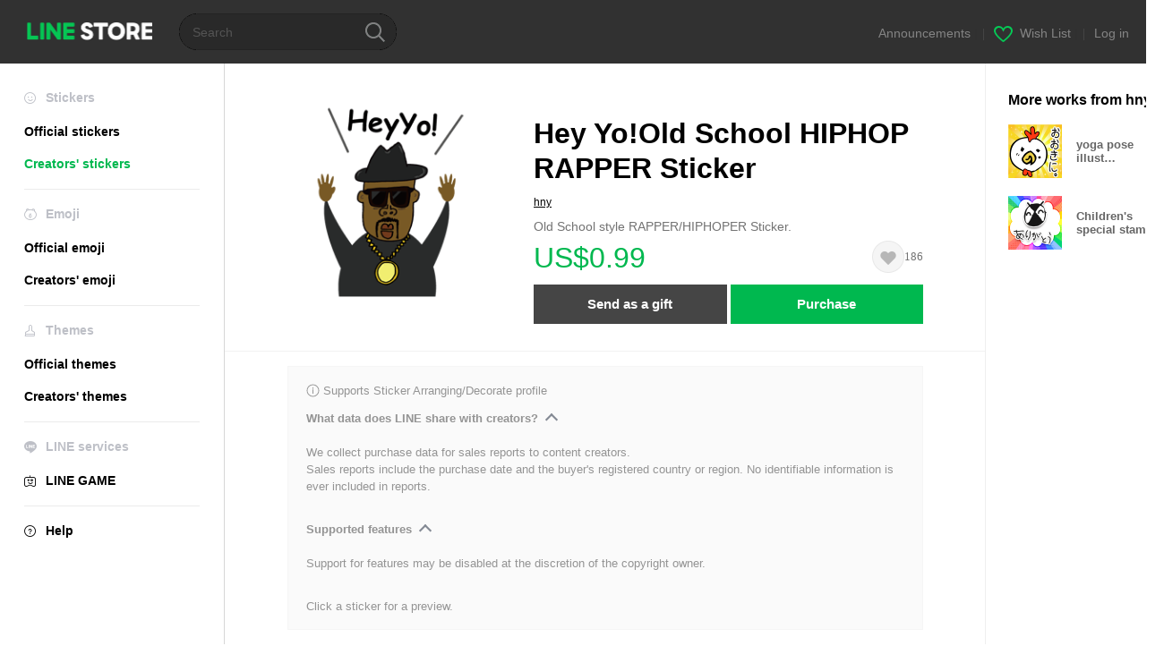

--- FILE ---
content_type: text/html;charset=UTF-8
request_url: https://store.line.me/stickershop/product/1060671
body_size: 14010
content:
<!--
  ~ Copyright (c) 2018 LINE Corporation. All rights reserved.
  ~ LINE Corporation PROPRIETARY/CONFIDENTIAL. Use is subject to license terms.
  -->

<!DOCTYPE html>
<html lang="en" data-lang="en">
<head>
  
    
  <meta charset="UTF-8" />
  <meta name="viewport" content="width=device-width, user-scalable=yes, initial-scale=1" />
  <title>Hey Yo!Old School HIPHOP RAPPER Sticker – LINE stickers | LINE STORE</title>
  <meta name="description" content="Old School style RAPPER/HIPHOPER Sticker." />
  <meta name="format-detection" content="telephone=no" />

    
  <meta property="og:type" content="website"/>
  <meta property="og:title" content="Hey Yo!Old School HIPHOP RAPPER Sticker – LINE stickers | LINE STORE" />
  <meta property="og:url" content="https://store.line.me/stickershop/product/1060671/en" />
  <meta property="og:description" content="Old School style RAPPER/HIPHOPER Sticker." />
  <meta property="og:site_name" content="LINE STORE" />

  <meta property="og:locale" content="en_US" />
  <meta property="og:locale:alternative"
        content="th_TH" /><meta property="og:locale:alternative"
        content="id_ID" /><meta property="og:locale:alternative"
        content="en_US" /><meta property="og:locale:alternative"
        content="zh_TW" /><meta property="og:locale:alternative"
        content="zh_MO" /><meta property="og:locale:alternative"
        content="en_GB" /><meta property="og:locale:alternative"
        content="ja_KS" /><meta property="og:locale:alternative"
        content="ja_JP" /><meta property="og:locale:alternative"
        content="en_IN" /><meta property="og:locale:alternative"
        content="pt_BR" /><meta property="og:locale:alternative"
        content="en_UD" /><meta property="og:locale:alternative"
        content="zh_HK" /><meta property="og:locale:alternative"
        content="ko_KR" /><meta property="og:locale:alternative"
        content="en_PI" />
  
    
    
      <meta property="og:image" content="https://stickershop.line-scdn.net/stickershop/v1/product/1060671/LINEStorePC/main.png?v=1" />
      <meta name="twitter:image" content="https://stickershop.line-scdn.net/stickershop/v1/product/1060671/LINEStorePC/main.png?v=1" />
    
    
  
  <meta name="twitter:title" content="Hey Yo!Old School HIPHOP RAPPER Sticker – LINE stickers | LINE STORE" />
  <meta name="twitter:description" content="Old School style RAPPER/HIPHOPER Sticker." />
  <meta name="twitter:card" content="summary">

    
  <link rel="canonical" href="https://store.line.me/stickershop/product/1060671/en">
  <link rel="alternate" hreflang="ja" href="https://store.line.me/stickershop/product/1060671/ja"/><link rel="alternate" hreflang="en" href="https://store.line.me/stickershop/product/1060671/en"/><link rel="alternate" hreflang="zh-Hant" href="https://store.line.me/stickershop/product/1060671/zh-Hant"/><link rel="alternate" hreflang="ko" href="https://store.line.me/stickershop/product/1060671/ko"/><link rel="alternate" hreflang="th" href="https://store.line.me/stickershop/product/1060671/th"/><link rel="alternate" hreflang="id" href="https://store.line.me/stickershop/product/1060671/id"/><link rel="alternate" hreflang="pt-BR" href="https://store.line.me/stickershop/product/1060671/pt-BR"/><link rel="alternate" hreflang="x-default" href="https://store.line.me/stickershop/product/1060671"/>

    
  
    <meta name="mobile-web-app-capable" content="yes" />
    <meta name="application-name" content="LINE STORE" />
    <meta name="apple-mobile-web-app-capable" content="yes" />
    <meta name="apple-mobile-web-app-status-bar-style" content="black" />
    <meta name="apple-mobile-web-app-title" content="LINE STORE" />
  

    
  <link rel="apple-touch-icon" sizes="228x228"
        href="https://scdn.line-apps.com/n/line_store_sp/img/apple_touch_icon_228_20160805.png" />
  <link rel="apple-touch-icon-precomposed"
        href="https://scdn.line-apps.com/n/line_store_sp/img/apple_touch_icon_144_20160805.png" />
  <link rel="icon" sizes="192x192" type="image/png"
        href="https://scdn.line-apps.com/n/line_store_sp/img/apple_touch_icon_192_20160805.png" />
  <link rel="shortcut icon" type="image/x-icon"
        href="https://scdn.line-apps.com/n/line_store_sp/img/favicon_20160805.ico" />

    
  <noscript>
    <div style="padding: 10px; text-align: center; background-color: #fffcca;">JavaScript is disabled
Please enable it in your browser settings</div>
  </noscript>

    


<script type="application/ld+json">
  {
    "@context": "https://schema.org",
    "@type": "Product",
    "sku": "1060671",
    "url": "https://store.line.me/stickershop/product/1060671/en",
    
    "name": "Hey Yo!Old School HIPHOP RAPPER Sticker",
    "description": "Old School style RAPPER\/HIPHOPER Sticker.",
    "image": "https://stickershop.line-scdn.net/stickershop/v1/product/1060671/LINEStorePC/main.png?v=1",
    
    "offers": {
      "@type": "Offer",
      "price": "0.99",
      "priceCurrency": "USD",
      "url": "https://store.line.me/stickershop/product/1060671/en"
      
      ,"seller": {
         "@type": "Organization",
         "name": "hny",
         "url": "https://store.line.me/stickershop/author/31829/en"
      }
      
    }
    
    
  }
</script>


  
  
  
    
      
    
  

  <link href="https://static.line-scdn.net/laicon/edge/8.0/laicon.min.css" rel="stylesheet" crossorigin="anonymous" defer/>
  <link rel="stylesheet" crossorigin="anonymous" href="https://static.line-scdn.net/line_store/19b8c4ac38c/pc/css/line_store_pc.css"/>
  
  
    <link rel="stylesheet" crossorigin="anonymous" href="https://static.line-scdn.net/line_store/edge/store-vite/main.CawiWzHC.min.css" />
  
  

</head>
<body class="ExOsMac">
<div class="LyWrap">
  
  
  <div id="header-banner-root"></div>

  <header class="LyHead">
  <h1 class="MdGHD01Logo">
    <a href="/home/en">LINE STORE</a>
  </h1>
  
  <div class="MdGHD02Search" data-widget="SearchBox">
    <form method="GET" action="/search/en">
      <span class="MdIcoSearch01 FnSearchIcon" data-test="search-icon"></span>
      <span></span>
      <input class="FnSearchInput" data-test="search-field" type="text" name="q" placeholder="Search" value="" />
    </form>
  </div>
  <ul class="MdGHD03Util">
    <li class="mdGHD03Li">
      <a href="/notice/list/en">
        <span>Announcements</span>
      </a>
      <span class="mdGHD03Line">|</span>
    </li>
    <li class="mdGHD03Li" data-test="wishlist-btn">
      <a href="/wishlist/en"><span class="MdIcoWishlist01"></span><span>Wish List</span></a>
      <span class="mdGHD03Line">|</span>
    </li>
    
    
    <li class="mdGHD03Li" data-test="login-btn"><a href="/login/en?url=%2Fstickershop%2Fproduct%2F1060671" rel="nofollow">Log in</a></li>
  </ul>
</header>
  
  
  <div class="LyContents MdCF">
    
    
      <div class="LySub">
  <nav class="MdSB06Nav" role="navigation">
    
    <ul>
      <li class="title flexVerticalCenter">
        <i class="lar la-smile"></i>
        <span>Stickers</span>
      </li>
      
      
        
        
      
        <li data-test="stickershop-side-menu-item">
          <a href="/stickershop/home/general/en"
             data-event-category="common"
             data-event-action="click_menu_sticker_pc">Official stickers</a>
        </li>
        
      
        
        <li data-test="creators-stickershop-side-menu-item" class="ExSelected">
          <a href="/stickershop/home/user/en"
             data-event-category="common"
             data-event-action="click_menu_cm-sticker_pc">Creators&#39; stickers</a>
        </li>
      
        
        
      
        
        
      
        
        
      
        
        
      
        
        
      
    </ul>
    <hr>
    <ul>
      <li class="title flexVerticalCenter">
        <i class="labr la-line-friends"></i>
        <span>Emoji</span>
      </li>
      
        
        
      
        
        
      
        
        
      
        <li data-test="emojishop-side-menu-item">
          <a href="/emojishop/home/general/en"
             data-event-category="common"
             data-event-action="click_menu_emoji_pc">Official emoji</a>
        </li>
        
      
        
        <li data-test="creators-emojishop-side-menu-item">
          <a href="/emojishop/home/creators/en"
             data-event-category="common"
             data-event-action="click_menu_cs-emoji_pc">Creators&#39; emoji</a>
        </li>
      
        
        
      
        
        
      
        
        
      
    </ul>
    <hr>
    <ul>
      <li class="title flexVerticalCenter">
        <i class="lar la-brush"></i> <span>Themes</span>
      </li>
      
        
        
      
        
        
      
        
        
      
        
        
      
        
        
      
        <li data-test="themeshop-side-menu-item">
          <a href="/themeshop/home/en"
             data-event-category="common"
             data-event-action="click_menu_theme_pc">Official themes</a>
        </li>
        
      
        
        <li data-test="creators-themeshop-side-menu-item">
          <a href="/themeshop/home/creators/en"
             data-event-category="common"
             data-event-action="click_menu_cs-theme_pc">Creators&#39; themes</a>
        </li>
      
        
        
      
    </ul>
    <hr>
    <ul data-test="side-menu">
      <li class="title flexVerticalCenter">
        <i class="labr la-line-messenger-alt"></i>
        <span>LINE services</span>
      </li>
      
        
        
        
        
        
        
        
      
        
        
        
        
        
        
        
      
        
        
        
        
        
        
        
      
        
        
        
        
        
        
        
      
        
        
        
        
        
        
        
      
        
        
        
        
        
        
        
      
        
        
        
        
        
        
        
      
        
        
        <li data-test="gameshop-side-menu-item">
          <a class="flexVerticalCenter" href="/game/en">
            <i class="labr la-line-faceplay"></i>
            <span data-event-category="common"
                  data-event-action="click_menu_game_pc">LINE GAME</span>
          </a>
        </li>
        
        
        
        
      
    </ul>
    <hr>
    <ul>
      <li>
        <a class="flexVerticalCenter" href="https://help.line.me/webstore/web?lang=en">
          <i class="lar la-question-circle"></i>
          <span>Help</span>
        </a>
      </li>
    </ul>
  </nav>
  
</div>
    
    
    
    <div class="LyMain" role="main">
      
  
    
      
    
  

      
      <section class="MdBox03">
        <div class="mdBox03Inner01">
          
          
          <!-- Movie Button Over-->
          <div class="MdCMN38EndTop mdCMN38Sticker">
            
              
              
              
                
  <div class="mdCMN38Img"
       ref="mainImage"
       data-widget="EndpageMainStickerPlayer"
       data-widget-id="MainSticker"
       data-preview='{ &quot;type&quot; : &quot;static&quot;, &quot;id&quot; : &quot;1060671&quot;, &quot;staticUrl&quot; : &quot;https://stickershop.line-scdn.net/stickershop/v1/product/1060671/LINEStorePC/main.png?v=1&quot;, &quot;animationUrl&quot; : &quot;&quot;, &quot;popupUrl&quot; : &quot;&quot;, &quot;soundUrl&quot; : &quot;&quot; }'>
    <img class="FnImage"
         width="230" height="230" src="https://stickershop.line-scdn.net/stickershop/v1/product/1060671/LINEStorePC/main.png?v=1" alt="Hey Yo!Old School HIPHOP RAPPER Sticker" />
    
    
      
  
    
    
    
    
    
    
    
    
    
  

    
    <div class="FnPreviewWrapper"></div>
  </div>

              
            
            <ul class="mdCMN38Item01">
              <div class="mdCMN38Item0lHead">
                
                
                <p class="mdCMN38Item01Ttl" data-test="sticker-name-title">Hey Yo!Old School HIPHOP RAPPER Sticker</p>
              </div>
              <a class="mdCMN38Item01Author" data-test="sticker-author" href="/stickershop/author/31829/en">hny</a>
              <p class="mdCMN38Item01Txt">
                Old School style RAPPER/HIPHOPER Sticker.
                
              </p>
              <div class="mdCMN38Item01Info" data-test="sticker-price-info">
                
                  <p class="mdCMN38Item01Price" data-test="sticker-price">US$0.99</p>
                  
                
                <div id="spa-endpage-wish-button-root"></div>
                
              </div>
              
  

              
              
                <ul class="mdCMN38Item01Ul" data-widget="PurchaseButtons" data-widget-id="PurchaseButtons" data-custom-sticker="CustomSticker">
                  
                  
                    <li>
                      
  
  
    <button class="MdBtn01P02"
            data-test="present-btn"
            data-event-label="sticker_creators"
            data-widget="LinkButton"
            data-trigger-target="ModalWindowPresent"
            data-href="/login/?url=%2Fstickershop%2Fproduct%2F1060671">Send as a gift</button>
  

                    </li>
                    <li>
                      
  
  
    <button class="MdBtn01P01"
            data-test="purchase-btn"
            rel="nofollow"
            data-event-label="sticker_creators"
            data-href="/stickershop/payment?packageId=1060671&amp;confirmedPrice=US%240.99"
            data-win-height="526"
            data-win-width="692"
            data-widget="PopUpButton"
            data-reload="true">Purchase</button>
  

                    </li>
                  
                </ul>
              
              
              
              
              
              
            </ul>
          </div>
          <div class="MdHLine01"></div>
          
            
            
            
              
  <div class="MdCMN09DetailView mdCMN09Sticker">
    
  <div class="mdCMN09Preview">
    <div class="mdCMN09PreviewTxt" data-test="preview-text">
      
        
  <div class="supported-feature">
    <svg width="15" height="15" viewBox="0 0 13 13" fill="none" xmlns="http://www.w3.org/2000/svg">
      <g clip-path="url(#clip0_140_10867)">
        <path fill-rule="evenodd" clip-rule="evenodd" d="M6.5 11.7C9.37188 11.7 11.7 9.37188 11.7 6.5C11.7 3.62812 9.37188 1.3 6.5 1.3C3.62812 1.3 1.3 3.62812 1.3 6.5C1.3 9.37188 3.62812 11.7 6.5 11.7ZM12.5 6.5C12.5 9.81371 9.81371 12.5 6.5 12.5C3.18629 12.5 0.5 9.81371 0.5 6.5C0.5 3.18629 3.18629 0.5 6.5 0.5C9.81371 0.5 12.5 3.18629 12.5 6.5ZM6 4.7V3.5H7V4.7H6ZM6 5.5V9.5H7V5.5H6Z" fill="#949494"/>
      </g>
      <defs>
        <clipPath id="clip0_140_10867">
          <rect width="13" height="13" fill="white"/>
        </clipPath>
      </defs>
    </svg>
    <p style="margin-left: 4px">Supports Sticker Arranging/Decorate profile</p>
  </div>

      
      
      
        
  <div data-widget="CreatorDisclaimerAccordion"
       data-update-collapse-disclaimer-api-param="USER_DISCLAIMER"
       data-update-collapse-disclaimer-api="/api/disclaimer/update/en"
       style="margin-bottom: 10px;">
    <div class="accordion-button"
         data-collapse-target="#disclaimer"
         data-test="disclaimer-accordion-button">
      <span>What data does LINE share with creators?</span>
    </div>
    <p id="disclaimer" data-test="disclaimer">
      <br>
      We collect purchase data for sales reports to content creators.<br>Sales reports include the purchase date and the buyer's registered country or region. No identifiable information is ever included in reports.
    </p>
  </div>

        <br>
      
      
        
  <div data-widget="CreatorDisclaimerAccordion"
       data-update-collapse-disclaimer-api-param="FEATURE_SUPPORTED_DISCLAIMER"
       data-update-collapse-disclaimer-api="/api/disclaimer/update/en"
       style="margin-bottom: 10px;">
    <div class="accordion-button"
         data-collapse-target="#disclaimer-supported-feature"
         data-test="disclaimer-accordion-button">
      <span>Supported features</span>
    </div>
    <p id="disclaimer-supported-feature" data-test="disclaimer">
      <br />
      Support for features may be disabled at the discretion of the copyright owner.
      <br /><br />
    </p>
  </div>

      
      Click a sticker for a preview.
    </div>
  </div>

    <div class="mdCMN09ImgList"
         data-widget="EndpageStickerListPlayer"
         data-is-big="false"
         data-widget-id="StickerPreview">
    <div class="MdLoader FnLoading" style="opacity: 0">
      <div class="mdLoaderInner mdLoaderDetail">
        <div class="mdLoadSpinner"></div>
      </div>
    </div>
    <div class="MdLoader FnReloadBtn" style="opacity: 0">
      <div class="mdLoaderInner">
        <p class="mdLoadReLoad"
           data-event-label="sticker_creators">Retry</p>
      </div>
     </div>
     <div class="mdCMN09ImgListWarp">
       <ul class="mdCMN09Ul FnStickerList">
         
  <li class="mdCMN09Li FnStickerPreviewItem static-sticker "
      data-preview='{ &quot;type&quot; : &quot;static&quot;, &quot;id&quot; : &quot;2512525&quot;, &quot;staticUrl&quot; : &quot;https://stickershop.line-scdn.net/stickershop/v1/sticker/2512525/android/sticker.png?v=1&quot;, &quot;fallbackStaticUrl&quot; : &quot;https://stickershop.line-scdn.net/stickershop/v1/sticker/2512525/android/sticker.png?v=1&quot;, &quot;animationUrl&quot; : &quot;&quot;, &quot;popupUrl&quot; : &quot;&quot;, &quot;soundUrl&quot; : &quot;&quot; }'
      data-test="sticker-item"
  >
    
    
    <div class="mdCMN09LiInner FnImage">
      <span class="mdCMN09Image" style="background-image:url(https://stickershop.line-scdn.net/stickershop/v1/sticker/2512525/android/sticker.png?v=1);"></span>
    </div>
    
  

    <div class="mdCMN09ImgPreview FnPreviewImage MdNonDisp">
      <span class="mdCMN09Image FnPreview" style="background-image:url(https://stickershop.line-scdn.net/stickershop/v1/sticker/2512525/android/sticker.png?v=1);"></span>
      
  

    </div>
    
  </li>
  <li class="mdCMN09Li FnStickerPreviewItem static-sticker "
      data-preview='{ &quot;type&quot; : &quot;static&quot;, &quot;id&quot; : &quot;2512526&quot;, &quot;staticUrl&quot; : &quot;https://stickershop.line-scdn.net/stickershop/v1/sticker/2512526/android/sticker.png?v=1&quot;, &quot;fallbackStaticUrl&quot; : &quot;https://stickershop.line-scdn.net/stickershop/v1/sticker/2512526/android/sticker.png?v=1&quot;, &quot;animationUrl&quot; : &quot;&quot;, &quot;popupUrl&quot; : &quot;&quot;, &quot;soundUrl&quot; : &quot;&quot; }'
      data-test="sticker-item"
  >
    
    
    <div class="mdCMN09LiInner FnImage">
      <span class="mdCMN09Image" style="background-image:url(https://stickershop.line-scdn.net/stickershop/v1/sticker/2512526/android/sticker.png?v=1);"></span>
    </div>
    
  

    <div class="mdCMN09ImgPreview FnPreviewImage MdNonDisp">
      <span class="mdCMN09Image FnPreview" style="background-image:url(https://stickershop.line-scdn.net/stickershop/v1/sticker/2512526/android/sticker.png?v=1);"></span>
      
  

    </div>
    
  </li>
  <li class="mdCMN09Li FnStickerPreviewItem static-sticker "
      data-preview='{ &quot;type&quot; : &quot;static&quot;, &quot;id&quot; : &quot;2512527&quot;, &quot;staticUrl&quot; : &quot;https://stickershop.line-scdn.net/stickershop/v1/sticker/2512527/android/sticker.png?v=1&quot;, &quot;fallbackStaticUrl&quot; : &quot;https://stickershop.line-scdn.net/stickershop/v1/sticker/2512527/android/sticker.png?v=1&quot;, &quot;animationUrl&quot; : &quot;&quot;, &quot;popupUrl&quot; : &quot;&quot;, &quot;soundUrl&quot; : &quot;&quot; }'
      data-test="sticker-item"
  >
    
    
    <div class="mdCMN09LiInner FnImage">
      <span class="mdCMN09Image" style="background-image:url(https://stickershop.line-scdn.net/stickershop/v1/sticker/2512527/android/sticker.png?v=1);"></span>
    </div>
    
  

    <div class="mdCMN09ImgPreview FnPreviewImage MdNonDisp">
      <span class="mdCMN09Image FnPreview" style="background-image:url(https://stickershop.line-scdn.net/stickershop/v1/sticker/2512527/android/sticker.png?v=1);"></span>
      
  

    </div>
    
  </li>
  <li class="mdCMN09Li FnStickerPreviewItem static-sticker "
      data-preview='{ &quot;type&quot; : &quot;static&quot;, &quot;id&quot; : &quot;2512528&quot;, &quot;staticUrl&quot; : &quot;https://stickershop.line-scdn.net/stickershop/v1/sticker/2512528/android/sticker.png?v=1&quot;, &quot;fallbackStaticUrl&quot; : &quot;https://stickershop.line-scdn.net/stickershop/v1/sticker/2512528/android/sticker.png?v=1&quot;, &quot;animationUrl&quot; : &quot;&quot;, &quot;popupUrl&quot; : &quot;&quot;, &quot;soundUrl&quot; : &quot;&quot; }'
      data-test="sticker-item"
  >
    
    
    <div class="mdCMN09LiInner FnImage">
      <span class="mdCMN09Image" style="background-image:url(https://stickershop.line-scdn.net/stickershop/v1/sticker/2512528/android/sticker.png?v=1);"></span>
    </div>
    
  

    <div class="mdCMN09ImgPreview FnPreviewImage MdNonDisp">
      <span class="mdCMN09Image FnPreview" style="background-image:url(https://stickershop.line-scdn.net/stickershop/v1/sticker/2512528/android/sticker.png?v=1);"></span>
      
  

    </div>
    
  </li>
  <li class="mdCMN09Li FnStickerPreviewItem static-sticker "
      data-preview='{ &quot;type&quot; : &quot;static&quot;, &quot;id&quot; : &quot;2512529&quot;, &quot;staticUrl&quot; : &quot;https://stickershop.line-scdn.net/stickershop/v1/sticker/2512529/android/sticker.png?v=1&quot;, &quot;fallbackStaticUrl&quot; : &quot;https://stickershop.line-scdn.net/stickershop/v1/sticker/2512529/android/sticker.png?v=1&quot;, &quot;animationUrl&quot; : &quot;&quot;, &quot;popupUrl&quot; : &quot;&quot;, &quot;soundUrl&quot; : &quot;&quot; }'
      data-test="sticker-item"
  >
    
    
    <div class="mdCMN09LiInner FnImage">
      <span class="mdCMN09Image" style="background-image:url(https://stickershop.line-scdn.net/stickershop/v1/sticker/2512529/android/sticker.png?v=1);"></span>
    </div>
    
  

    <div class="mdCMN09ImgPreview FnPreviewImage MdNonDisp">
      <span class="mdCMN09Image FnPreview" style="background-image:url(https://stickershop.line-scdn.net/stickershop/v1/sticker/2512529/android/sticker.png?v=1);"></span>
      
  

    </div>
    
  </li>
  <li class="mdCMN09Li FnStickerPreviewItem static-sticker "
      data-preview='{ &quot;type&quot; : &quot;static&quot;, &quot;id&quot; : &quot;2512530&quot;, &quot;staticUrl&quot; : &quot;https://stickershop.line-scdn.net/stickershop/v1/sticker/2512530/android/sticker.png?v=1&quot;, &quot;fallbackStaticUrl&quot; : &quot;https://stickershop.line-scdn.net/stickershop/v1/sticker/2512530/android/sticker.png?v=1&quot;, &quot;animationUrl&quot; : &quot;&quot;, &quot;popupUrl&quot; : &quot;&quot;, &quot;soundUrl&quot; : &quot;&quot; }'
      data-test="sticker-item"
  >
    
    
    <div class="mdCMN09LiInner FnImage">
      <span class="mdCMN09Image" style="background-image:url(https://stickershop.line-scdn.net/stickershop/v1/sticker/2512530/android/sticker.png?v=1);"></span>
    </div>
    
  

    <div class="mdCMN09ImgPreview FnPreviewImage MdNonDisp">
      <span class="mdCMN09Image FnPreview" style="background-image:url(https://stickershop.line-scdn.net/stickershop/v1/sticker/2512530/android/sticker.png?v=1);"></span>
      
  

    </div>
    
  </li>
  <li class="mdCMN09Li FnStickerPreviewItem static-sticker "
      data-preview='{ &quot;type&quot; : &quot;static&quot;, &quot;id&quot; : &quot;2512531&quot;, &quot;staticUrl&quot; : &quot;https://stickershop.line-scdn.net/stickershop/v1/sticker/2512531/android/sticker.png?v=1&quot;, &quot;fallbackStaticUrl&quot; : &quot;https://stickershop.line-scdn.net/stickershop/v1/sticker/2512531/android/sticker.png?v=1&quot;, &quot;animationUrl&quot; : &quot;&quot;, &quot;popupUrl&quot; : &quot;&quot;, &quot;soundUrl&quot; : &quot;&quot; }'
      data-test="sticker-item"
  >
    
    
    <div class="mdCMN09LiInner FnImage">
      <span class="mdCMN09Image" style="background-image:url(https://stickershop.line-scdn.net/stickershop/v1/sticker/2512531/android/sticker.png?v=1);"></span>
    </div>
    
  

    <div class="mdCMN09ImgPreview FnPreviewImage MdNonDisp">
      <span class="mdCMN09Image FnPreview" style="background-image:url(https://stickershop.line-scdn.net/stickershop/v1/sticker/2512531/android/sticker.png?v=1);"></span>
      
  

    </div>
    
  </li>
  <li class="mdCMN09Li FnStickerPreviewItem static-sticker "
      data-preview='{ &quot;type&quot; : &quot;static&quot;, &quot;id&quot; : &quot;2512532&quot;, &quot;staticUrl&quot; : &quot;https://stickershop.line-scdn.net/stickershop/v1/sticker/2512532/android/sticker.png?v=1&quot;, &quot;fallbackStaticUrl&quot; : &quot;https://stickershop.line-scdn.net/stickershop/v1/sticker/2512532/android/sticker.png?v=1&quot;, &quot;animationUrl&quot; : &quot;&quot;, &quot;popupUrl&quot; : &quot;&quot;, &quot;soundUrl&quot; : &quot;&quot; }'
      data-test="sticker-item"
  >
    
    
    <div class="mdCMN09LiInner FnImage">
      <span class="mdCMN09Image" style="background-image:url(https://stickershop.line-scdn.net/stickershop/v1/sticker/2512532/android/sticker.png?v=1);"></span>
    </div>
    
  

    <div class="mdCMN09ImgPreview FnPreviewImage MdNonDisp">
      <span class="mdCMN09Image FnPreview" style="background-image:url(https://stickershop.line-scdn.net/stickershop/v1/sticker/2512532/android/sticker.png?v=1);"></span>
      
  

    </div>
    
  </li>
  <li class="mdCMN09Li FnStickerPreviewItem static-sticker "
      data-preview='{ &quot;type&quot; : &quot;static&quot;, &quot;id&quot; : &quot;2512533&quot;, &quot;staticUrl&quot; : &quot;https://stickershop.line-scdn.net/stickershop/v1/sticker/2512533/android/sticker.png?v=1&quot;, &quot;fallbackStaticUrl&quot; : &quot;https://stickershop.line-scdn.net/stickershop/v1/sticker/2512533/android/sticker.png?v=1&quot;, &quot;animationUrl&quot; : &quot;&quot;, &quot;popupUrl&quot; : &quot;&quot;, &quot;soundUrl&quot; : &quot;&quot; }'
      data-test="sticker-item"
  >
    
    
    <div class="mdCMN09LiInner FnImage">
      <span class="mdCMN09Image" style="background-image:url(https://stickershop.line-scdn.net/stickershop/v1/sticker/2512533/android/sticker.png?v=1);"></span>
    </div>
    
  

    <div class="mdCMN09ImgPreview FnPreviewImage MdNonDisp">
      <span class="mdCMN09Image FnPreview" style="background-image:url(https://stickershop.line-scdn.net/stickershop/v1/sticker/2512533/android/sticker.png?v=1);"></span>
      
  

    </div>
    
  </li>
  <li class="mdCMN09Li FnStickerPreviewItem static-sticker "
      data-preview='{ &quot;type&quot; : &quot;static&quot;, &quot;id&quot; : &quot;2512534&quot;, &quot;staticUrl&quot; : &quot;https://stickershop.line-scdn.net/stickershop/v1/sticker/2512534/android/sticker.png?v=1&quot;, &quot;fallbackStaticUrl&quot; : &quot;https://stickershop.line-scdn.net/stickershop/v1/sticker/2512534/android/sticker.png?v=1&quot;, &quot;animationUrl&quot; : &quot;&quot;, &quot;popupUrl&quot; : &quot;&quot;, &quot;soundUrl&quot; : &quot;&quot; }'
      data-test="sticker-item"
  >
    
    
    <div class="mdCMN09LiInner FnImage">
      <span class="mdCMN09Image" style="background-image:url(https://stickershop.line-scdn.net/stickershop/v1/sticker/2512534/android/sticker.png?v=1);"></span>
    </div>
    
  

    <div class="mdCMN09ImgPreview FnPreviewImage MdNonDisp">
      <span class="mdCMN09Image FnPreview" style="background-image:url(https://stickershop.line-scdn.net/stickershop/v1/sticker/2512534/android/sticker.png?v=1);"></span>
      
  

    </div>
    
  </li>
  <li class="mdCMN09Li FnStickerPreviewItem static-sticker "
      data-preview='{ &quot;type&quot; : &quot;static&quot;, &quot;id&quot; : &quot;2512535&quot;, &quot;staticUrl&quot; : &quot;https://stickershop.line-scdn.net/stickershop/v1/sticker/2512535/android/sticker.png?v=1&quot;, &quot;fallbackStaticUrl&quot; : &quot;https://stickershop.line-scdn.net/stickershop/v1/sticker/2512535/android/sticker.png?v=1&quot;, &quot;animationUrl&quot; : &quot;&quot;, &quot;popupUrl&quot; : &quot;&quot;, &quot;soundUrl&quot; : &quot;&quot; }'
      data-test="sticker-item"
  >
    
    
    <div class="mdCMN09LiInner FnImage">
      <span class="mdCMN09Image" style="background-image:url(https://stickershop.line-scdn.net/stickershop/v1/sticker/2512535/android/sticker.png?v=1);"></span>
    </div>
    
  

    <div class="mdCMN09ImgPreview FnPreviewImage MdNonDisp">
      <span class="mdCMN09Image FnPreview" style="background-image:url(https://stickershop.line-scdn.net/stickershop/v1/sticker/2512535/android/sticker.png?v=1);"></span>
      
  

    </div>
    
  </li>
  <li class="mdCMN09Li FnStickerPreviewItem static-sticker "
      data-preview='{ &quot;type&quot; : &quot;static&quot;, &quot;id&quot; : &quot;2512536&quot;, &quot;staticUrl&quot; : &quot;https://stickershop.line-scdn.net/stickershop/v1/sticker/2512536/android/sticker.png?v=1&quot;, &quot;fallbackStaticUrl&quot; : &quot;https://stickershop.line-scdn.net/stickershop/v1/sticker/2512536/android/sticker.png?v=1&quot;, &quot;animationUrl&quot; : &quot;&quot;, &quot;popupUrl&quot; : &quot;&quot;, &quot;soundUrl&quot; : &quot;&quot; }'
      data-test="sticker-item"
  >
    
    
    <div class="mdCMN09LiInner FnImage">
      <span class="mdCMN09Image" style="background-image:url(https://stickershop.line-scdn.net/stickershop/v1/sticker/2512536/android/sticker.png?v=1);"></span>
    </div>
    
  

    <div class="mdCMN09ImgPreview FnPreviewImage MdNonDisp">
      <span class="mdCMN09Image FnPreview" style="background-image:url(https://stickershop.line-scdn.net/stickershop/v1/sticker/2512536/android/sticker.png?v=1);"></span>
      
  

    </div>
    
  </li>
  <li class="mdCMN09Li FnStickerPreviewItem static-sticker "
      data-preview='{ &quot;type&quot; : &quot;static&quot;, &quot;id&quot; : &quot;2512537&quot;, &quot;staticUrl&quot; : &quot;https://stickershop.line-scdn.net/stickershop/v1/sticker/2512537/android/sticker.png?v=1&quot;, &quot;fallbackStaticUrl&quot; : &quot;https://stickershop.line-scdn.net/stickershop/v1/sticker/2512537/android/sticker.png?v=1&quot;, &quot;animationUrl&quot; : &quot;&quot;, &quot;popupUrl&quot; : &quot;&quot;, &quot;soundUrl&quot; : &quot;&quot; }'
      data-test="sticker-item"
  >
    
    
    <div class="mdCMN09LiInner FnImage">
      <span class="mdCMN09Image" style="background-image:url(https://stickershop.line-scdn.net/stickershop/v1/sticker/2512537/android/sticker.png?v=1);"></span>
    </div>
    
  

    <div class="mdCMN09ImgPreview FnPreviewImage MdNonDisp">
      <span class="mdCMN09Image FnPreview" style="background-image:url(https://stickershop.line-scdn.net/stickershop/v1/sticker/2512537/android/sticker.png?v=1);"></span>
      
  

    </div>
    
  </li>
  <li class="mdCMN09Li FnStickerPreviewItem static-sticker "
      data-preview='{ &quot;type&quot; : &quot;static&quot;, &quot;id&quot; : &quot;2512538&quot;, &quot;staticUrl&quot; : &quot;https://stickershop.line-scdn.net/stickershop/v1/sticker/2512538/android/sticker.png?v=1&quot;, &quot;fallbackStaticUrl&quot; : &quot;https://stickershop.line-scdn.net/stickershop/v1/sticker/2512538/android/sticker.png?v=1&quot;, &quot;animationUrl&quot; : &quot;&quot;, &quot;popupUrl&quot; : &quot;&quot;, &quot;soundUrl&quot; : &quot;&quot; }'
      data-test="sticker-item"
  >
    
    
    <div class="mdCMN09LiInner FnImage">
      <span class="mdCMN09Image" style="background-image:url(https://stickershop.line-scdn.net/stickershop/v1/sticker/2512538/android/sticker.png?v=1);"></span>
    </div>
    
  

    <div class="mdCMN09ImgPreview FnPreviewImage MdNonDisp">
      <span class="mdCMN09Image FnPreview" style="background-image:url(https://stickershop.line-scdn.net/stickershop/v1/sticker/2512538/android/sticker.png?v=1);"></span>
      
  

    </div>
    
  </li>
  <li class="mdCMN09Li FnStickerPreviewItem static-sticker "
      data-preview='{ &quot;type&quot; : &quot;static&quot;, &quot;id&quot; : &quot;2512539&quot;, &quot;staticUrl&quot; : &quot;https://stickershop.line-scdn.net/stickershop/v1/sticker/2512539/android/sticker.png?v=1&quot;, &quot;fallbackStaticUrl&quot; : &quot;https://stickershop.line-scdn.net/stickershop/v1/sticker/2512539/android/sticker.png?v=1&quot;, &quot;animationUrl&quot; : &quot;&quot;, &quot;popupUrl&quot; : &quot;&quot;, &quot;soundUrl&quot; : &quot;&quot; }'
      data-test="sticker-item"
  >
    
    
    <div class="mdCMN09LiInner FnImage">
      <span class="mdCMN09Image" style="background-image:url(https://stickershop.line-scdn.net/stickershop/v1/sticker/2512539/android/sticker.png?v=1);"></span>
    </div>
    
  

    <div class="mdCMN09ImgPreview FnPreviewImage MdNonDisp">
      <span class="mdCMN09Image FnPreview" style="background-image:url(https://stickershop.line-scdn.net/stickershop/v1/sticker/2512539/android/sticker.png?v=1);"></span>
      
  

    </div>
    
  </li>
  <li class="mdCMN09Li FnStickerPreviewItem static-sticker "
      data-preview='{ &quot;type&quot; : &quot;static&quot;, &quot;id&quot; : &quot;2512540&quot;, &quot;staticUrl&quot; : &quot;https://stickershop.line-scdn.net/stickershop/v1/sticker/2512540/android/sticker.png?v=1&quot;, &quot;fallbackStaticUrl&quot; : &quot;https://stickershop.line-scdn.net/stickershop/v1/sticker/2512540/android/sticker.png?v=1&quot;, &quot;animationUrl&quot; : &quot;&quot;, &quot;popupUrl&quot; : &quot;&quot;, &quot;soundUrl&quot; : &quot;&quot; }'
      data-test="sticker-item"
  >
    
    
    <div class="mdCMN09LiInner FnImage">
      <span class="mdCMN09Image" style="background-image:url(https://stickershop.line-scdn.net/stickershop/v1/sticker/2512540/android/sticker.png?v=1);"></span>
    </div>
    
  

    <div class="mdCMN09ImgPreview FnPreviewImage MdNonDisp">
      <span class="mdCMN09Image FnPreview" style="background-image:url(https://stickershop.line-scdn.net/stickershop/v1/sticker/2512540/android/sticker.png?v=1);"></span>
      
  

    </div>
    
  </li>
  <li class="mdCMN09Li FnStickerPreviewItem static-sticker "
      data-preview='{ &quot;type&quot; : &quot;static&quot;, &quot;id&quot; : &quot;2512541&quot;, &quot;staticUrl&quot; : &quot;https://stickershop.line-scdn.net/stickershop/v1/sticker/2512541/android/sticker.png?v=1&quot;, &quot;fallbackStaticUrl&quot; : &quot;https://stickershop.line-scdn.net/stickershop/v1/sticker/2512541/android/sticker.png?v=1&quot;, &quot;animationUrl&quot; : &quot;&quot;, &quot;popupUrl&quot; : &quot;&quot;, &quot;soundUrl&quot; : &quot;&quot; }'
      data-test="sticker-item"
  >
    
    
    <div class="mdCMN09LiInner FnImage">
      <span class="mdCMN09Image" style="background-image:url(https://stickershop.line-scdn.net/stickershop/v1/sticker/2512541/android/sticker.png?v=1);"></span>
    </div>
    
  

    <div class="mdCMN09ImgPreview FnPreviewImage MdNonDisp">
      <span class="mdCMN09Image FnPreview" style="background-image:url(https://stickershop.line-scdn.net/stickershop/v1/sticker/2512541/android/sticker.png?v=1);"></span>
      
  

    </div>
    
  </li>
  <li class="mdCMN09Li FnStickerPreviewItem static-sticker "
      data-preview='{ &quot;type&quot; : &quot;static&quot;, &quot;id&quot; : &quot;2512542&quot;, &quot;staticUrl&quot; : &quot;https://stickershop.line-scdn.net/stickershop/v1/sticker/2512542/android/sticker.png?v=1&quot;, &quot;fallbackStaticUrl&quot; : &quot;https://stickershop.line-scdn.net/stickershop/v1/sticker/2512542/android/sticker.png?v=1&quot;, &quot;animationUrl&quot; : &quot;&quot;, &quot;popupUrl&quot; : &quot;&quot;, &quot;soundUrl&quot; : &quot;&quot; }'
      data-test="sticker-item"
  >
    
    
    <div class="mdCMN09LiInner FnImage">
      <span class="mdCMN09Image" style="background-image:url(https://stickershop.line-scdn.net/stickershop/v1/sticker/2512542/android/sticker.png?v=1);"></span>
    </div>
    
  

    <div class="mdCMN09ImgPreview FnPreviewImage MdNonDisp">
      <span class="mdCMN09Image FnPreview" style="background-image:url(https://stickershop.line-scdn.net/stickershop/v1/sticker/2512542/android/sticker.png?v=1);"></span>
      
  

    </div>
    
  </li>
  <li class="mdCMN09Li FnStickerPreviewItem static-sticker "
      data-preview='{ &quot;type&quot; : &quot;static&quot;, &quot;id&quot; : &quot;2512543&quot;, &quot;staticUrl&quot; : &quot;https://stickershop.line-scdn.net/stickershop/v1/sticker/2512543/android/sticker.png?v=1&quot;, &quot;fallbackStaticUrl&quot; : &quot;https://stickershop.line-scdn.net/stickershop/v1/sticker/2512543/android/sticker.png?v=1&quot;, &quot;animationUrl&quot; : &quot;&quot;, &quot;popupUrl&quot; : &quot;&quot;, &quot;soundUrl&quot; : &quot;&quot; }'
      data-test="sticker-item"
  >
    
    
    <div class="mdCMN09LiInner FnImage">
      <span class="mdCMN09Image" style="background-image:url(https://stickershop.line-scdn.net/stickershop/v1/sticker/2512543/android/sticker.png?v=1);"></span>
    </div>
    
  

    <div class="mdCMN09ImgPreview FnPreviewImage MdNonDisp">
      <span class="mdCMN09Image FnPreview" style="background-image:url(https://stickershop.line-scdn.net/stickershop/v1/sticker/2512543/android/sticker.png?v=1);"></span>
      
  

    </div>
    
  </li>
  <li class="mdCMN09Li FnStickerPreviewItem static-sticker "
      data-preview='{ &quot;type&quot; : &quot;static&quot;, &quot;id&quot; : &quot;2512544&quot;, &quot;staticUrl&quot; : &quot;https://stickershop.line-scdn.net/stickershop/v1/sticker/2512544/android/sticker.png?v=1&quot;, &quot;fallbackStaticUrl&quot; : &quot;https://stickershop.line-scdn.net/stickershop/v1/sticker/2512544/android/sticker.png?v=1&quot;, &quot;animationUrl&quot; : &quot;&quot;, &quot;popupUrl&quot; : &quot;&quot;, &quot;soundUrl&quot; : &quot;&quot; }'
      data-test="sticker-item"
  >
    
    
    <div class="mdCMN09LiInner FnImage">
      <span class="mdCMN09Image" style="background-image:url(https://stickershop.line-scdn.net/stickershop/v1/sticker/2512544/android/sticker.png?v=1);"></span>
    </div>
    
  

    <div class="mdCMN09ImgPreview FnPreviewImage MdNonDisp">
      <span class="mdCMN09Image FnPreview" style="background-image:url(https://stickershop.line-scdn.net/stickershop/v1/sticker/2512544/android/sticker.png?v=1);"></span>
      
  

    </div>
    
  </li>
  <li class="mdCMN09Li FnStickerPreviewItem static-sticker "
      data-preview='{ &quot;type&quot; : &quot;static&quot;, &quot;id&quot; : &quot;2512545&quot;, &quot;staticUrl&quot; : &quot;https://stickershop.line-scdn.net/stickershop/v1/sticker/2512545/android/sticker.png?v=1&quot;, &quot;fallbackStaticUrl&quot; : &quot;https://stickershop.line-scdn.net/stickershop/v1/sticker/2512545/android/sticker.png?v=1&quot;, &quot;animationUrl&quot; : &quot;&quot;, &quot;popupUrl&quot; : &quot;&quot;, &quot;soundUrl&quot; : &quot;&quot; }'
      data-test="sticker-item"
  >
    
    
    <div class="mdCMN09LiInner FnImage">
      <span class="mdCMN09Image" style="background-image:url(https://stickershop.line-scdn.net/stickershop/v1/sticker/2512545/android/sticker.png?v=1);"></span>
    </div>
    
  

    <div class="mdCMN09ImgPreview FnPreviewImage MdNonDisp">
      <span class="mdCMN09Image FnPreview" style="background-image:url(https://stickershop.line-scdn.net/stickershop/v1/sticker/2512545/android/sticker.png?v=1);"></span>
      
  

    </div>
    
  </li>
  <li class="mdCMN09Li FnStickerPreviewItem static-sticker "
      data-preview='{ &quot;type&quot; : &quot;static&quot;, &quot;id&quot; : &quot;2512546&quot;, &quot;staticUrl&quot; : &quot;https://stickershop.line-scdn.net/stickershop/v1/sticker/2512546/android/sticker.png?v=1&quot;, &quot;fallbackStaticUrl&quot; : &quot;https://stickershop.line-scdn.net/stickershop/v1/sticker/2512546/android/sticker.png?v=1&quot;, &quot;animationUrl&quot; : &quot;&quot;, &quot;popupUrl&quot; : &quot;&quot;, &quot;soundUrl&quot; : &quot;&quot; }'
      data-test="sticker-item"
  >
    
    
    <div class="mdCMN09LiInner FnImage">
      <span class="mdCMN09Image" style="background-image:url(https://stickershop.line-scdn.net/stickershop/v1/sticker/2512546/android/sticker.png?v=1);"></span>
    </div>
    
  

    <div class="mdCMN09ImgPreview FnPreviewImage MdNonDisp">
      <span class="mdCMN09Image FnPreview" style="background-image:url(https://stickershop.line-scdn.net/stickershop/v1/sticker/2512546/android/sticker.png?v=1);"></span>
      
  

    </div>
    
  </li>
  <li class="mdCMN09Li FnStickerPreviewItem static-sticker "
      data-preview='{ &quot;type&quot; : &quot;static&quot;, &quot;id&quot; : &quot;2512547&quot;, &quot;staticUrl&quot; : &quot;https://stickershop.line-scdn.net/stickershop/v1/sticker/2512547/android/sticker.png?v=1&quot;, &quot;fallbackStaticUrl&quot; : &quot;https://stickershop.line-scdn.net/stickershop/v1/sticker/2512547/android/sticker.png?v=1&quot;, &quot;animationUrl&quot; : &quot;&quot;, &quot;popupUrl&quot; : &quot;&quot;, &quot;soundUrl&quot; : &quot;&quot; }'
      data-test="sticker-item"
  >
    
    
    <div class="mdCMN09LiInner FnImage">
      <span class="mdCMN09Image" style="background-image:url(https://stickershop.line-scdn.net/stickershop/v1/sticker/2512547/android/sticker.png?v=1);"></span>
    </div>
    
  

    <div class="mdCMN09ImgPreview FnPreviewImage MdNonDisp">
      <span class="mdCMN09Image FnPreview" style="background-image:url(https://stickershop.line-scdn.net/stickershop/v1/sticker/2512547/android/sticker.png?v=1);"></span>
      
  

    </div>
    
  </li>
  <li class="mdCMN09Li FnStickerPreviewItem static-sticker "
      data-preview='{ &quot;type&quot; : &quot;static&quot;, &quot;id&quot; : &quot;2512548&quot;, &quot;staticUrl&quot; : &quot;https://stickershop.line-scdn.net/stickershop/v1/sticker/2512548/android/sticker.png?v=1&quot;, &quot;fallbackStaticUrl&quot; : &quot;https://stickershop.line-scdn.net/stickershop/v1/sticker/2512548/android/sticker.png?v=1&quot;, &quot;animationUrl&quot; : &quot;&quot;, &quot;popupUrl&quot; : &quot;&quot;, &quot;soundUrl&quot; : &quot;&quot; }'
      data-test="sticker-item"
  >
    
    
    <div class="mdCMN09LiInner FnImage">
      <span class="mdCMN09Image" style="background-image:url(https://stickershop.line-scdn.net/stickershop/v1/sticker/2512548/android/sticker.png?v=1);"></span>
    </div>
    
  

    <div class="mdCMN09ImgPreview FnPreviewImage MdNonDisp">
      <span class="mdCMN09Image FnPreview" style="background-image:url(https://stickershop.line-scdn.net/stickershop/v1/sticker/2512548/android/sticker.png?v=1);"></span>
      
  

    </div>
    
  </li>
  <li class="mdCMN09Li FnStickerPreviewItem static-sticker "
      data-preview='{ &quot;type&quot; : &quot;static&quot;, &quot;id&quot; : &quot;2512549&quot;, &quot;staticUrl&quot; : &quot;https://stickershop.line-scdn.net/stickershop/v1/sticker/2512549/android/sticker.png?v=1&quot;, &quot;fallbackStaticUrl&quot; : &quot;https://stickershop.line-scdn.net/stickershop/v1/sticker/2512549/android/sticker.png?v=1&quot;, &quot;animationUrl&quot; : &quot;&quot;, &quot;popupUrl&quot; : &quot;&quot;, &quot;soundUrl&quot; : &quot;&quot; }'
      data-test="sticker-item"
  >
    
    
    <div class="mdCMN09LiInner FnImage">
      <span class="mdCMN09Image" style="background-image:url(https://stickershop.line-scdn.net/stickershop/v1/sticker/2512549/android/sticker.png?v=1);"></span>
    </div>
    
  

    <div class="mdCMN09ImgPreview FnPreviewImage MdNonDisp">
      <span class="mdCMN09Image FnPreview" style="background-image:url(https://stickershop.line-scdn.net/stickershop/v1/sticker/2512549/android/sticker.png?v=1);"></span>
      
  

    </div>
    
  </li>
  <li class="mdCMN09Li FnStickerPreviewItem static-sticker "
      data-preview='{ &quot;type&quot; : &quot;static&quot;, &quot;id&quot; : &quot;2512550&quot;, &quot;staticUrl&quot; : &quot;https://stickershop.line-scdn.net/stickershop/v1/sticker/2512550/android/sticker.png?v=1&quot;, &quot;fallbackStaticUrl&quot; : &quot;https://stickershop.line-scdn.net/stickershop/v1/sticker/2512550/android/sticker.png?v=1&quot;, &quot;animationUrl&quot; : &quot;&quot;, &quot;popupUrl&quot; : &quot;&quot;, &quot;soundUrl&quot; : &quot;&quot; }'
      data-test="sticker-item"
  >
    
    
    <div class="mdCMN09LiInner FnImage">
      <span class="mdCMN09Image" style="background-image:url(https://stickershop.line-scdn.net/stickershop/v1/sticker/2512550/android/sticker.png?v=1);"></span>
    </div>
    
  

    <div class="mdCMN09ImgPreview FnPreviewImage MdNonDisp">
      <span class="mdCMN09Image FnPreview" style="background-image:url(https://stickershop.line-scdn.net/stickershop/v1/sticker/2512550/android/sticker.png?v=1);"></span>
      
  

    </div>
    
  </li>
  <li class="mdCMN09Li FnStickerPreviewItem static-sticker "
      data-preview='{ &quot;type&quot; : &quot;static&quot;, &quot;id&quot; : &quot;2512551&quot;, &quot;staticUrl&quot; : &quot;https://stickershop.line-scdn.net/stickershop/v1/sticker/2512551/android/sticker.png?v=1&quot;, &quot;fallbackStaticUrl&quot; : &quot;https://stickershop.line-scdn.net/stickershop/v1/sticker/2512551/android/sticker.png?v=1&quot;, &quot;animationUrl&quot; : &quot;&quot;, &quot;popupUrl&quot; : &quot;&quot;, &quot;soundUrl&quot; : &quot;&quot; }'
      data-test="sticker-item"
  >
    
    
    <div class="mdCMN09LiInner FnImage">
      <span class="mdCMN09Image" style="background-image:url(https://stickershop.line-scdn.net/stickershop/v1/sticker/2512551/android/sticker.png?v=1);"></span>
    </div>
    
  

    <div class="mdCMN09ImgPreview FnPreviewImage MdNonDisp">
      <span class="mdCMN09Image FnPreview" style="background-image:url(https://stickershop.line-scdn.net/stickershop/v1/sticker/2512551/android/sticker.png?v=1);"></span>
      
  

    </div>
    
  </li>
  <li class="mdCMN09Li FnStickerPreviewItem static-sticker "
      data-preview='{ &quot;type&quot; : &quot;static&quot;, &quot;id&quot; : &quot;2512552&quot;, &quot;staticUrl&quot; : &quot;https://stickershop.line-scdn.net/stickershop/v1/sticker/2512552/android/sticker.png?v=1&quot;, &quot;fallbackStaticUrl&quot; : &quot;https://stickershop.line-scdn.net/stickershop/v1/sticker/2512552/android/sticker.png?v=1&quot;, &quot;animationUrl&quot; : &quot;&quot;, &quot;popupUrl&quot; : &quot;&quot;, &quot;soundUrl&quot; : &quot;&quot; }'
      data-test="sticker-item"
  >
    
    
    <div class="mdCMN09LiInner FnImage">
      <span class="mdCMN09Image" style="background-image:url(https://stickershop.line-scdn.net/stickershop/v1/sticker/2512552/android/sticker.png?v=1);"></span>
    </div>
    
  

    <div class="mdCMN09ImgPreview FnPreviewImage MdNonDisp">
      <span class="mdCMN09Image FnPreview" style="background-image:url(https://stickershop.line-scdn.net/stickershop/v1/sticker/2512552/android/sticker.png?v=1);"></span>
      
  

    </div>
    
  </li>
  <li class="mdCMN09Li FnStickerPreviewItem static-sticker "
      data-preview='{ &quot;type&quot; : &quot;static&quot;, &quot;id&quot; : &quot;2512553&quot;, &quot;staticUrl&quot; : &quot;https://stickershop.line-scdn.net/stickershop/v1/sticker/2512553/android/sticker.png?v=1&quot;, &quot;fallbackStaticUrl&quot; : &quot;https://stickershop.line-scdn.net/stickershop/v1/sticker/2512553/android/sticker.png?v=1&quot;, &quot;animationUrl&quot; : &quot;&quot;, &quot;popupUrl&quot; : &quot;&quot;, &quot;soundUrl&quot; : &quot;&quot; }'
      data-test="sticker-item"
  >
    
    
    <div class="mdCMN09LiInner FnImage">
      <span class="mdCMN09Image" style="background-image:url(https://stickershop.line-scdn.net/stickershop/v1/sticker/2512553/android/sticker.png?v=1);"></span>
    </div>
    
  

    <div class="mdCMN09ImgPreview FnPreviewImage MdNonDisp">
      <span class="mdCMN09Image FnPreview" style="background-image:url(https://stickershop.line-scdn.net/stickershop/v1/sticker/2512553/android/sticker.png?v=1);"></span>
      
  

    </div>
    
  </li>
  <li class="mdCMN09Li FnStickerPreviewItem static-sticker "
      data-preview='{ &quot;type&quot; : &quot;static&quot;, &quot;id&quot; : &quot;2512554&quot;, &quot;staticUrl&quot; : &quot;https://stickershop.line-scdn.net/stickershop/v1/sticker/2512554/android/sticker.png?v=1&quot;, &quot;fallbackStaticUrl&quot; : &quot;https://stickershop.line-scdn.net/stickershop/v1/sticker/2512554/android/sticker.png?v=1&quot;, &quot;animationUrl&quot; : &quot;&quot;, &quot;popupUrl&quot; : &quot;&quot;, &quot;soundUrl&quot; : &quot;&quot; }'
      data-test="sticker-item"
  >
    
    
    <div class="mdCMN09LiInner FnImage">
      <span class="mdCMN09Image" style="background-image:url(https://stickershop.line-scdn.net/stickershop/v1/sticker/2512554/android/sticker.png?v=1);"></span>
    </div>
    
  

    <div class="mdCMN09ImgPreview FnPreviewImage MdNonDisp">
      <span class="mdCMN09Image FnPreview" style="background-image:url(https://stickershop.line-scdn.net/stickershop/v1/sticker/2512554/android/sticker.png?v=1);"></span>
      
  

    </div>
    
  </li>
  <li class="mdCMN09Li FnStickerPreviewItem static-sticker "
      data-preview='{ &quot;type&quot; : &quot;static&quot;, &quot;id&quot; : &quot;2512555&quot;, &quot;staticUrl&quot; : &quot;https://stickershop.line-scdn.net/stickershop/v1/sticker/2512555/android/sticker.png?v=1&quot;, &quot;fallbackStaticUrl&quot; : &quot;https://stickershop.line-scdn.net/stickershop/v1/sticker/2512555/android/sticker.png?v=1&quot;, &quot;animationUrl&quot; : &quot;&quot;, &quot;popupUrl&quot; : &quot;&quot;, &quot;soundUrl&quot; : &quot;&quot; }'
      data-test="sticker-item"
  >
    
    
    <div class="mdCMN09LiInner FnImage">
      <span class="mdCMN09Image" style="background-image:url(https://stickershop.line-scdn.net/stickershop/v1/sticker/2512555/android/sticker.png?v=1);"></span>
    </div>
    
  

    <div class="mdCMN09ImgPreview FnPreviewImage MdNonDisp">
      <span class="mdCMN09Image FnPreview" style="background-image:url(https://stickershop.line-scdn.net/stickershop/v1/sticker/2512555/android/sticker.png?v=1);"></span>
      
  

    </div>
    
  </li>
  <li class="mdCMN09Li FnStickerPreviewItem static-sticker "
      data-preview='{ &quot;type&quot; : &quot;static&quot;, &quot;id&quot; : &quot;2512556&quot;, &quot;staticUrl&quot; : &quot;https://stickershop.line-scdn.net/stickershop/v1/sticker/2512556/android/sticker.png?v=1&quot;, &quot;fallbackStaticUrl&quot; : &quot;https://stickershop.line-scdn.net/stickershop/v1/sticker/2512556/android/sticker.png?v=1&quot;, &quot;animationUrl&quot; : &quot;&quot;, &quot;popupUrl&quot; : &quot;&quot;, &quot;soundUrl&quot; : &quot;&quot; }'
      data-test="sticker-item"
  >
    
    
    <div class="mdCMN09LiInner FnImage">
      <span class="mdCMN09Image" style="background-image:url(https://stickershop.line-scdn.net/stickershop/v1/sticker/2512556/android/sticker.png?v=1);"></span>
    </div>
    
  

    <div class="mdCMN09ImgPreview FnPreviewImage MdNonDisp">
      <span class="mdCMN09Image FnPreview" style="background-image:url(https://stickershop.line-scdn.net/stickershop/v1/sticker/2512556/android/sticker.png?v=1);"></span>
      
  

    </div>
    
  </li>
  <li class="mdCMN09Li FnStickerPreviewItem static-sticker "
      data-preview='{ &quot;type&quot; : &quot;static&quot;, &quot;id&quot; : &quot;2512557&quot;, &quot;staticUrl&quot; : &quot;https://stickershop.line-scdn.net/stickershop/v1/sticker/2512557/android/sticker.png?v=1&quot;, &quot;fallbackStaticUrl&quot; : &quot;https://stickershop.line-scdn.net/stickershop/v1/sticker/2512557/android/sticker.png?v=1&quot;, &quot;animationUrl&quot; : &quot;&quot;, &quot;popupUrl&quot; : &quot;&quot;, &quot;soundUrl&quot; : &quot;&quot; }'
      data-test="sticker-item"
  >
    
    
    <div class="mdCMN09LiInner FnImage">
      <span class="mdCMN09Image" style="background-image:url(https://stickershop.line-scdn.net/stickershop/v1/sticker/2512557/android/sticker.png?v=1);"></span>
    </div>
    
  

    <div class="mdCMN09ImgPreview FnPreviewImage MdNonDisp">
      <span class="mdCMN09Image FnPreview" style="background-image:url(https://stickershop.line-scdn.net/stickershop/v1/sticker/2512557/android/sticker.png?v=1);"></span>
      
  

    </div>
    
  </li>
  <li class="mdCMN09Li FnStickerPreviewItem static-sticker "
      data-preview='{ &quot;type&quot; : &quot;static&quot;, &quot;id&quot; : &quot;2512558&quot;, &quot;staticUrl&quot; : &quot;https://stickershop.line-scdn.net/stickershop/v1/sticker/2512558/android/sticker.png?v=1&quot;, &quot;fallbackStaticUrl&quot; : &quot;https://stickershop.line-scdn.net/stickershop/v1/sticker/2512558/android/sticker.png?v=1&quot;, &quot;animationUrl&quot; : &quot;&quot;, &quot;popupUrl&quot; : &quot;&quot;, &quot;soundUrl&quot; : &quot;&quot; }'
      data-test="sticker-item"
  >
    
    
    <div class="mdCMN09LiInner FnImage">
      <span class="mdCMN09Image" style="background-image:url(https://stickershop.line-scdn.net/stickershop/v1/sticker/2512558/android/sticker.png?v=1);"></span>
    </div>
    
  

    <div class="mdCMN09ImgPreview FnPreviewImage MdNonDisp">
      <span class="mdCMN09Image FnPreview" style="background-image:url(https://stickershop.line-scdn.net/stickershop/v1/sticker/2512558/android/sticker.png?v=1);"></span>
      
  

    </div>
    
  </li>
  <li class="mdCMN09Li FnStickerPreviewItem static-sticker "
      data-preview='{ &quot;type&quot; : &quot;static&quot;, &quot;id&quot; : &quot;2512559&quot;, &quot;staticUrl&quot; : &quot;https://stickershop.line-scdn.net/stickershop/v1/sticker/2512559/android/sticker.png?v=1&quot;, &quot;fallbackStaticUrl&quot; : &quot;https://stickershop.line-scdn.net/stickershop/v1/sticker/2512559/android/sticker.png?v=1&quot;, &quot;animationUrl&quot; : &quot;&quot;, &quot;popupUrl&quot; : &quot;&quot;, &quot;soundUrl&quot; : &quot;&quot; }'
      data-test="sticker-item"
  >
    
    
    <div class="mdCMN09LiInner FnImage">
      <span class="mdCMN09Image" style="background-image:url(https://stickershop.line-scdn.net/stickershop/v1/sticker/2512559/android/sticker.png?v=1);"></span>
    </div>
    
  

    <div class="mdCMN09ImgPreview FnPreviewImage MdNonDisp">
      <span class="mdCMN09Image FnPreview" style="background-image:url(https://stickershop.line-scdn.net/stickershop/v1/sticker/2512559/android/sticker.png?v=1);"></span>
      
  

    </div>
    
  </li>
  <li class="mdCMN09Li FnStickerPreviewItem static-sticker "
      data-preview='{ &quot;type&quot; : &quot;static&quot;, &quot;id&quot; : &quot;2512560&quot;, &quot;staticUrl&quot; : &quot;https://stickershop.line-scdn.net/stickershop/v1/sticker/2512560/android/sticker.png?v=1&quot;, &quot;fallbackStaticUrl&quot; : &quot;https://stickershop.line-scdn.net/stickershop/v1/sticker/2512560/android/sticker.png?v=1&quot;, &quot;animationUrl&quot; : &quot;&quot;, &quot;popupUrl&quot; : &quot;&quot;, &quot;soundUrl&quot; : &quot;&quot; }'
      data-test="sticker-item"
  >
    
    
    <div class="mdCMN09LiInner FnImage">
      <span class="mdCMN09Image" style="background-image:url(https://stickershop.line-scdn.net/stickershop/v1/sticker/2512560/android/sticker.png?v=1);"></span>
    </div>
    
  

    <div class="mdCMN09ImgPreview FnPreviewImage MdNonDisp">
      <span class="mdCMN09Image FnPreview" style="background-image:url(https://stickershop.line-scdn.net/stickershop/v1/sticker/2512560/android/sticker.png?v=1);"></span>
      
  

    </div>
    
  </li>
  <li class="mdCMN09Li FnStickerPreviewItem static-sticker "
      data-preview='{ &quot;type&quot; : &quot;static&quot;, &quot;id&quot; : &quot;2512561&quot;, &quot;staticUrl&quot; : &quot;https://stickershop.line-scdn.net/stickershop/v1/sticker/2512561/android/sticker.png?v=1&quot;, &quot;fallbackStaticUrl&quot; : &quot;https://stickershop.line-scdn.net/stickershop/v1/sticker/2512561/android/sticker.png?v=1&quot;, &quot;animationUrl&quot; : &quot;&quot;, &quot;popupUrl&quot; : &quot;&quot;, &quot;soundUrl&quot; : &quot;&quot; }'
      data-test="sticker-item"
  >
    
    
    <div class="mdCMN09LiInner FnImage">
      <span class="mdCMN09Image" style="background-image:url(https://stickershop.line-scdn.net/stickershop/v1/sticker/2512561/android/sticker.png?v=1);"></span>
    </div>
    
  

    <div class="mdCMN09ImgPreview FnPreviewImage MdNonDisp">
      <span class="mdCMN09Image FnPreview" style="background-image:url(https://stickershop.line-scdn.net/stickershop/v1/sticker/2512561/android/sticker.png?v=1);"></span>
      
  

    </div>
    
  </li>
  <li class="mdCMN09Li FnStickerPreviewItem static-sticker "
      data-preview='{ &quot;type&quot; : &quot;static&quot;, &quot;id&quot; : &quot;2512562&quot;, &quot;staticUrl&quot; : &quot;https://stickershop.line-scdn.net/stickershop/v1/sticker/2512562/android/sticker.png?v=1&quot;, &quot;fallbackStaticUrl&quot; : &quot;https://stickershop.line-scdn.net/stickershop/v1/sticker/2512562/android/sticker.png?v=1&quot;, &quot;animationUrl&quot; : &quot;&quot;, &quot;popupUrl&quot; : &quot;&quot;, &quot;soundUrl&quot; : &quot;&quot; }'
      data-test="sticker-item"
  >
    
    
    <div class="mdCMN09LiInner FnImage">
      <span class="mdCMN09Image" style="background-image:url(https://stickershop.line-scdn.net/stickershop/v1/sticker/2512562/android/sticker.png?v=1);"></span>
    </div>
    
  

    <div class="mdCMN09ImgPreview FnPreviewImage MdNonDisp">
      <span class="mdCMN09Image FnPreview" style="background-image:url(https://stickershop.line-scdn.net/stickershop/v1/sticker/2512562/android/sticker.png?v=1);"></span>
      
  

    </div>
    
  </li>
  <li class="mdCMN09Li FnStickerPreviewItem static-sticker "
      data-preview='{ &quot;type&quot; : &quot;static&quot;, &quot;id&quot; : &quot;2512563&quot;, &quot;staticUrl&quot; : &quot;https://stickershop.line-scdn.net/stickershop/v1/sticker/2512563/android/sticker.png?v=1&quot;, &quot;fallbackStaticUrl&quot; : &quot;https://stickershop.line-scdn.net/stickershop/v1/sticker/2512563/android/sticker.png?v=1&quot;, &quot;animationUrl&quot; : &quot;&quot;, &quot;popupUrl&quot; : &quot;&quot;, &quot;soundUrl&quot; : &quot;&quot; }'
      data-test="sticker-item"
  >
    
    
    <div class="mdCMN09LiInner FnImage">
      <span class="mdCMN09Image" style="background-image:url(https://stickershop.line-scdn.net/stickershop/v1/sticker/2512563/android/sticker.png?v=1);"></span>
    </div>
    
  

    <div class="mdCMN09ImgPreview FnPreviewImage MdNonDisp">
      <span class="mdCMN09Image FnPreview" style="background-image:url(https://stickershop.line-scdn.net/stickershop/v1/sticker/2512563/android/sticker.png?v=1);"></span>
      
  

    </div>
    
  </li>
  <li class="mdCMN09Li FnStickerPreviewItem static-sticker "
      data-preview='{ &quot;type&quot; : &quot;static&quot;, &quot;id&quot; : &quot;2512564&quot;, &quot;staticUrl&quot; : &quot;https://stickershop.line-scdn.net/stickershop/v1/sticker/2512564/android/sticker.png?v=1&quot;, &quot;fallbackStaticUrl&quot; : &quot;https://stickershop.line-scdn.net/stickershop/v1/sticker/2512564/android/sticker.png?v=1&quot;, &quot;animationUrl&quot; : &quot;&quot;, &quot;popupUrl&quot; : &quot;&quot;, &quot;soundUrl&quot; : &quot;&quot; }'
      data-test="sticker-item"
  >
    
    
    <div class="mdCMN09LiInner FnImage">
      <span class="mdCMN09Image" style="background-image:url(https://stickershop.line-scdn.net/stickershop/v1/sticker/2512564/android/sticker.png?v=1);"></span>
    </div>
    
  

    <div class="mdCMN09ImgPreview FnPreviewImage MdNonDisp">
      <span class="mdCMN09Image FnPreview" style="background-image:url(https://stickershop.line-scdn.net/stickershop/v1/sticker/2512564/android/sticker.png?v=1);"></span>
      
  

    </div>
    
  </li>

       </ul>
       <div class="MdOverlay01 FnStickerPreviewOverlay MdNonDisp" style="pointer-events: none;"></div>
     </div>
     <div class="FnPreviewWrapper MdNonDisp">
       <div class="MdOverlay FnOverlay"></div>
       <div class="MdLYR11Sticker FnPopupCanvasWrapper">
         <div class="mdLYR11BigImg FnImgWrapper MdNonDisp"></div>
       </div>
     </div>
     </div>
     <p class="mdCMN09Copy">©t.hny</p>
     <p class="mdCMN09Txt">
       <a href="javascript:;"
          data-widget="EventTrigger"
          data-event-name="openModalWindow"
          data-event-target="EnvironmentCaution">Note</a>
       <a href="/report/stickershop/1060671/en"
          data-widget="PopUpButton"
          data-win-height="760"
          data-win-width="692"
          data-reload="true"
          data-test="report-btn">Report</a>
    </p>
    <div class="MdCMN22Share">
  <ul class="mdCMN22ShareUl">
    <li class="mdCMN22ShareLi">
      <a href="javascript:;"
         data-test="line-btn"
         data-widget="ShareButton"
         data-type="line_timeline"
         title="LINE" data-share-text="Hey Yo!Old School HIPHOP RAPPER Sticker – LINE stickers | LINE STORE" data-share-url="https://store.line.me/stickershop/product/1060671/en">
        <span class="mdCMN22ShareLINE">LINE Share</span>
      </a>
    </li>
    <li class="mdCMN22ShareLi">
      <a href="javascript:;"
         data-test="twitter-btn"
         data-widget="ShareButton"
         data-type="tw"
         title="X (Twitter)" data-share-text="Hey Yo!Old School HIPHOP RAPPER Sticker – LINE stickers | LINE STORE" data-share-url="https://store.line.me/stickershop/product/1060671/en">
        <span class="mdCMN22ShareTW">X (Twitter) Share</span>
      </a>
    </li>
    <li class="mdCMN22ShareLi">
      <a href="javascript:;"
         data-test="facebook-btn"
         data-widget="ShareButton"
         data-type="fb"
         title="Facebook" data-share-text="Hey Yo!Old School HIPHOP RAPPER Sticker – LINE stickers | LINE STORE" data-share-url="https://store.line.me/stickershop/product/1060671/en">
        <span class="mdCMN22ShareFB">Facebook Share</span>
      </a>
    </li>
  </ul>
  <!--/MdCMN22Share-->
</div>
  </div>

            
          
        </div>
        
          <div class="mdBox03Inner02">
            <div class="MdHead01">
              <h2 class="MdTtl02" data-test="other-sticker-title">More works from hny</h2>
            </div>
            <div class="MdCMN01List">
              <ul class="mdCMN01Ul" data-test="other-sticker-list">
                <li class="mdCMN01Li">
                  <a href="/stickershop/product/14799603/en?from=sticker"
                     data-event-category="sticker"
                     data-event-label="author"
                     data-event-action="click_other_product"
                     title="yoga pose illust sticker(Kansai dialect)">
                    <div class="MdCMN07Item mdCMN07Sticker">
                      <div class="mdCMN07Img" data-test="other-sticker-img">
                        
  
  <img height="60"
       width="60"
       alt="yoga pose illust sticker(Kansai dialect)"
       src="https://stickershop.line-scdn.net/stickershop/v1/product/14799603/LINEStorePC/main.png?v=1" />


                        
                        
  
    
    
    
    
    
    
    
    
    
  

                        
                      </div>
                      
  <div class="mdCMN07Txt">
    
  
  
  

    <h3 class="mdCMN07Ttl" data-test="other-author-name">yoga pose illust sticker(Kansai dialect)</h3>
  </div>

                    </div>
                  </a>
                  
                </li>
                <li class="mdCMN01Li">
                  <a href="/stickershop/product/17511147/en?from=sticker"
                     data-event-category="sticker"
                     data-event-label="author"
                     data-event-action="click_other_product"
                     title="Children&#39;s special stamp &quot;Eagle&quot;">
                    <div class="MdCMN07Item mdCMN07Sticker">
                      <div class="mdCMN07Img" data-test="other-sticker-img">
                        
  
  <img height="60"
       width="60"
       alt="Children&#39;s special stamp &quot;Eagle&quot;"
       src="https://stickershop.line-scdn.net/stickershop/v1/product/17511147/LINEStorePC/main.png?v=1" />


                        
                        
  
    
    
    
    
    
    
    
    
    
  

                        
                      </div>
                      
  <div class="mdCMN07Txt">
    
  
  
  

    <h3 class="mdCMN07Ttl" data-test="other-author-name">Children&#39;s special stamp &quot;Eagle&quot;</h3>
  </div>

                    </div>
                  </a>
                  
                </li>
              </ul>
            </div>
          </div>
        
      </section>
      
        <div class="MdHLine01"></div>
        <div class="MdHead01 mdHead01Space01">
          <h3 class="MdTtl01">Similar stickers</h3>
        </div>
        <div class="MdCMN02List FnRelatedSticker">
          <ul class="mdCMN02Ul">
            <li class="mdCMN02Li">
              <a href="/stickershop/product/11054467/en?from=sticker" class="FnRelatedStickerLink"
                 title="Siro&#39;s Daily Life (Korean&amp;Japanese)" data-index="0">
              <div class="MdCMN05Item mdCMN05Sticker">
                
  
  

                <div class="mdCMN05Img">
                  
  
  <img height="120"
       width="120"
       alt="Siro&#39;s Daily Life (Korean&amp;Japanese)"
       src="https://stickershop.line-scdn.net/stickershop/v1/product/11054467/LINEStorePC/main.png?v=1" />


                  
                    
  
    
    
    
    
    
    
    
    
    
  

                  
                  
                </div>
              </div>
              </a>
            </li>
            <li class="mdCMN02Li">
              <a href="/stickershop/product/570/en?from=sticker" class="FnRelatedStickerLink"
                 title="Brown &amp; Cony&#39;s Secret Date!" data-index="1">
              <div class="MdCMN05Item mdCMN05Sticker">
                
  
  

                <div class="mdCMN05Img">
                  
  
  <img height="120"
       width="120"
       alt="Brown &amp; Cony&#39;s Secret Date!"
       src="https://stickershop.line-scdn.net/stickershop/v1/product/570/LINEStorePC/main.png?v=20" />


                  
                    
  
    
    
    
    
    
    
    
    
    
  

                  
                  
                </div>
              </div>
              </a>
            </li>
            <li class="mdCMN02Li">
              <a href="/stickershop/product/6791/en?from=sticker" class="FnRelatedStickerLink"
                 title="LINE Characters: Screen Hogs" data-index="2">
              <div class="MdCMN05Item mdCMN05Sticker">
                
  
  

                <div class="mdCMN05Img">
                  
  
  <img height="120"
       width="120"
       alt="LINE Characters: Screen Hogs"
       src="https://stickershop.line-scdn.net/stickershop/v1/product/6791/LINEStorePC/main.png?v=8" />


                  
                    
  
    
    
    
    <span class="MdIcoFlash_m" data-test="popup-sticker-icon">Popup only icon</span>
    
    
    
    
    
  

                  
                  
                </div>
              </div>
              </a>
            </li>
            <li class="mdCMN02Li">
              <a href="/stickershop/product/6496/en?from=sticker" class="FnRelatedStickerLink"
                 title="Brown &amp; Cony&#39;s Big Love Stickers" data-index="3">
              <div class="MdCMN05Item mdCMN05Sticker">
                
  
  

                <div class="mdCMN05Img">
                  
  
  <img height="120"
       width="120"
       alt="Brown &amp; Cony&#39;s Big Love Stickers"
       src="https://stickershop.line-scdn.net/stickershop/v1/product/6496/LINEStorePC/main.png?v=8" />


                  
                    
  
    
    
    
    <span class="MdIcoFlash_m" data-test="popup-sticker-icon">Popup only icon</span>
    
    
    
    
    
  

                  
                  
                </div>
              </div>
              </a>
            </li>
            <li class="mdCMN02Li">
              <a href="/stickershop/product/2351/en?from=sticker" class="FnRelatedStickerLink"
                 title="LINE Characters: All the Love" data-index="4">
              <div class="MdCMN05Item mdCMN05Sticker">
                
  
  

                <div class="mdCMN05Img">
                  
  
  <img height="120"
       width="120"
       alt="LINE Characters: All the Love"
       src="https://stickershop.line-scdn.net/stickershop/v1/product/2351/LINEStorePC/main.png?v=7" />


                  
                    
  
    <span class="MdIcoPlay_m" data-test="animation-sticker-icon">Animation only icon</span>
    
    
    
    
    
    
    
    
  

                  
                  
                </div>
              </div>
              </a>
            </li>
            <li class="mdCMN02Li">
              <a href="/stickershop/product/7584/en?from=sticker" class="FnRelatedStickerLink"
                 title="LINE Greeting Cards" data-index="5">
              <div class="MdCMN05Item mdCMN05Sticker">
                
  
  

                <div class="mdCMN05Img">
                  
  
  <img height="120"
       width="120"
       alt="LINE Greeting Cards"
       src="https://stickershop.line-scdn.net/stickershop/v1/product/7584/LINEStorePC/main.png?v=9" />


                  
                    
  
    
    
    
    <span class="MdIcoFlash_m" data-test="popup-sticker-icon">Popup only icon</span>
    
    
    
    
    
  

                  
                  
                </div>
              </div>
              </a>
            </li>
            <li class="mdCMN02Li">
              <a href="/stickershop/product/24270/en?from=sticker" class="FnRelatedStickerLink"
                 title="Sticker Day: Doraemon" data-index="6">
              <div class="MdCMN05Item mdCMN05Sticker">
                
  
  

                <div class="mdCMN05Img">
                  
  
  <img height="120"
       width="120"
       alt="Sticker Day: Doraemon"
       src="https://stickershop.line-scdn.net/stickershop/v1/product/24270/LINEStorePC/main.png?v=1" />


                  
                    
  
    
    
    
    
    
    
    
    
    
  

                  
                  
                </div>
              </div>
              </a>
            </li>
            <li class="mdCMN02Li">
              <a href="/stickershop/product/13991949/en?from=sticker" class="FnRelatedStickerLink"
                 title="Bad hamster Hamgyu" data-index="7">
              <div class="MdCMN05Item mdCMN05Sticker">
                
  
  

                <div class="mdCMN05Img">
                  
  
  <img height="120"
       width="120"
       alt="Bad hamster Hamgyu"
       src="https://stickershop.line-scdn.net/stickershop/v1/product/13991949/LINEStorePC/main.png?v=1" />


                  
                    
  
    
    
    
    
    
    
    
    
    
  

                  
                  
                </div>
              </div>
              </a>
            </li>
            <li class="mdCMN02Li">
              <a href="/stickershop/product/1312/en?from=sticker" class="FnRelatedStickerLink"
                 title="SNOOPY★FUNNY FACES" data-index="8">
              <div class="MdCMN05Item mdCMN05Sticker">
                
  
  

                <div class="mdCMN05Img">
                  
  
  <img height="120"
       width="120"
       alt="SNOOPY★FUNNY FACES"
       src="https://stickershop.line-scdn.net/stickershop/v1/product/1312/LINEStorePC/main.png?v=5" />


                  
                    
  
    
    
    
    
    
    
    
    
    
  

                  
                  
                </div>
              </div>
              </a>
            </li>
            <li class="mdCMN02Li">
              <a href="/stickershop/product/955/en?from=sticker" class="FnRelatedStickerLink"
                 title="Brown &amp; Cony&#39;s Lovey Dovey Date" data-index="9">
              <div class="MdCMN05Item mdCMN05Sticker">
                
  
  

                <div class="mdCMN05Img">
                  
  
  <img height="120"
       width="120"
       alt="Brown &amp; Cony&#39;s Lovey Dovey Date"
       src="https://stickershop.line-scdn.net/stickershop/v1/product/955/LINEStorePC/main.png?v=13" />


                  
                    
  
    
    
    
    
    
    
    
    
    
  

                  
                  
                </div>
              </div>
              </a>
            </li>
            <li class="mdCMN02Li">
              <a href="/stickershop/product/608/en?from=sticker" class="FnRelatedStickerLink"
                 title="Moon: Mad Angry Edition" data-index="10">
              <div class="MdCMN05Item mdCMN05Sticker">
                
  
  

                <div class="mdCMN05Img">
                  
  
  <img height="120"
       width="120"
       alt="Moon: Mad Angry Edition"
       src="https://stickershop.line-scdn.net/stickershop/v1/product/608/LINEStorePC/main.png?v=16" />


                  
                    
  
    
    
    
    
    
    
    
    
    
  

                  
                  
                </div>
              </div>
              </a>
            </li>
            <li class="mdCMN02Li">
              <a href="/stickershop/product/8373/en?from=sticker" class="FnRelatedStickerLink"
                 title="LINE Characters Sound Off!" data-index="11">
              <div class="MdCMN05Item mdCMN05Sticker">
                
  
  

                <div class="mdCMN05Img">
                  
  
  <img height="120"
       width="120"
       alt="LINE Characters Sound Off!"
       src="https://stickershop.line-scdn.net/stickershop/v1/product/8373/LINEStorePC/main.png?v=4" />


                  
                    
  
    
    
    <span class="MdIcoAni_m" data-test="animation-sound-sticker-icon">Animation &amp; Sound icon</span>
    
    
    
    
    
    
  

                  
                  
                </div>
              </div>
              </a>
            </li>
            <li class="mdCMN02Li">
              <a href="/stickershop/product/617/en?from=sticker" class="FnRelatedStickerLink"
                 title="Yotsuba &amp; !" data-index="12">
              <div class="MdCMN05Item mdCMN05Sticker">
                
  
  

                <div class="mdCMN05Img">
                  
  
  <img height="120"
       width="120"
       alt="Yotsuba &amp; !"
       src="https://stickershop.line-scdn.net/stickershop/v1/product/617/LINEStorePC/main.png?v=9" />


                  
                    
  
    
    
    
    
    
    
    
    
    
  

                  
                  
                </div>
              </div>
              </a>
            </li>
            <li class="mdCMN02Li">
              <a href="/stickershop/product/1252/en?from=sticker" class="FnRelatedStickerLink"
                 title="LINE Characters in Love!" data-index="13">
              <div class="MdCMN05Item mdCMN05Sticker">
                
  
  

                <div class="mdCMN05Img">
                  
  
  <img height="120"
       width="120"
       alt="LINE Characters in Love!"
       src="https://stickershop.line-scdn.net/stickershop/v1/product/1252/LINEStorePC/main.png?v=9" />


                  
                    
  
    
    
    
    
    
    
    
    
    
  

                  
                  
                </div>
              </div>
              </a>
            </li>
            <li class="mdCMN02Li">
              <a href="/stickershop/product/16354596/en?from=sticker" class="FnRelatedStickerLink"
                 title="Girl in Fall&amp;winter" data-index="14">
              <div class="MdCMN05Item mdCMN05Sticker">
                
  
  

                <div class="mdCMN05Img">
                  
  
  <img height="120"
       width="120"
       alt="Girl in Fall&amp;winter"
       src="https://stickershop.line-scdn.net/stickershop/v1/product/16354596/LINEStorePC/main.png?v=1" />


                  
                    
  
    
    
    
    
    
    
    
    
    
  

                  
                  
                </div>
              </div>
              </a>
            </li>
            <li class="mdCMN02Li">
              <a href="/stickershop/product/14665623/en?from=sticker" class="FnRelatedStickerLink"
                 title="Cute bear GoGo (Korean-Thai)" data-index="15">
              <div class="MdCMN05Item mdCMN05Sticker">
                
  
  

                <div class="mdCMN05Img">
                  
  
  <img height="120"
       width="120"
       alt="Cute bear GoGo (Korean-Thai)"
       src="https://stickershop.line-scdn.net/stickershop/v1/product/14665623/LINEStorePC/main.png?v=1" />


                  
                    
  
    
    
    
    
    
    
    
    
    
  

                  
                  
                </div>
              </div>
              </a>
            </li>
            <li class="mdCMN02Li">
              <a href="/stickershop/product/7741636/en?from=sticker" class="FnRelatedStickerLink"
                 title="lovely mongmong! 3" data-index="16">
              <div class="MdCMN05Item mdCMN05Sticker">
                
  
  

                <div class="mdCMN05Img">
                  
  
  <img height="120"
       width="120"
       alt="lovely mongmong! 3"
       src="https://stickershop.line-scdn.net/stickershop/v1/product/7741636/LINEStorePC/main.png?v=1" />


                  
                    
  
    
    
    
    
    
    
    
    
    
  

                  
                  
                </div>
              </div>
              </a>
            </li>
            <li class="mdCMN02Li">
              <a href="/stickershop/product/8924289/en?from=sticker" class="FnRelatedStickerLink"
                 title="Lovely snowy bear" data-index="17">
              <div class="MdCMN05Item mdCMN05Sticker">
                
  
  

                <div class="mdCMN05Img">
                  
  
  <img height="120"
       width="120"
       alt="Lovely snowy bear"
       src="https://stickershop.line-scdn.net/stickershop/v1/product/8924289/LINEStorePC/main.png?v=1" />


                  
                    
  
    
    
    
    
    
    
    
    
    
  

                  
                  
                </div>
              </div>
              </a>
            </li>
            <li class="mdCMN02Li">
              <a href="/stickershop/product/7488/en?from=sticker" class="FnRelatedStickerLink"
                 title="Jungle Brown" data-index="18">
              <div class="MdCMN05Item mdCMN05Sticker">
                
  
  

                <div class="mdCMN05Img">
                  
  
  <img height="120"
       width="120"
       alt="Jungle Brown"
       src="https://stickershop.line-scdn.net/stickershop/v1/product/7488/LINEStorePC/main.png?v=7" />


                  
                    
  
    
    
    
    <span class="MdIcoFlash_m" data-test="popup-sticker-icon">Popup only icon</span>
    
    
    
    
    
  

                  
                  
                </div>
              </div>
              </a>
            </li>
            <li class="mdCMN02Li">
              <a href="/stickershop/product/20485168/en?from=sticker" class="FnRelatedStickerLink"
                 title="Frobbit the tiny frog" data-index="19">
              <div class="MdCMN05Item mdCMN05Sticker">
                
  
  

                <div class="mdCMN05Img">
                  
  
  <img height="120"
       width="120"
       alt="Frobbit the tiny frog"
       src="https://stickershop.line-scdn.net/stickershop/v1/product/20485168/LINEStorePC/main.png?v=1" />


                  
                    
  
    
    
    
    
    
    
    
    
    
  

                  
                  
                </div>
              </div>
              </a>
            </li>
            <li class="mdCMN02Li">
              <a href="/stickershop/product/30066543/en?from=sticker" class="FnRelatedStickerLink"
                 title="FRIC" data-index="20">
              <div class="MdCMN05Item mdCMN05Sticker">
                
  
  

                <div class="mdCMN05Img">
                  
  
  <img height="120"
       width="120"
       alt="FRIC"
       src="https://stickershop.line-scdn.net/stickershop/v1/product/30066543/LINEStorePC/main.png?v=1" />


                  
                    
  
    
    
    
    
    
    
    
    
    
  

                  
                  
                </div>
              </div>
              </a>
            </li>
            <li class="mdCMN02Li">
              <a href="/stickershop/product/26955865/en?from=sticker" class="FnRelatedStickerLink"
                 title="Baby Golden retriever 1" data-index="21">
              <div class="MdCMN05Item mdCMN05Sticker">
                
  
  

                <div class="mdCMN05Img">
                  
  
  <img height="120"
       width="120"
       alt="Baby Golden retriever 1"
       src="https://stickershop.line-scdn.net/stickershop/v1/product/26955865/LINEStorePC/main.png?v=1" />


                  
                    
  
    <span class="MdIcoPlay_m" data-test="animation-sticker-icon">Animation only icon</span>
    
    
    
    
    
    
    
    
  

                  
                  
                </div>
              </div>
              </a>
            </li>
            <li class="mdCMN02Li">
              <a href="/stickershop/product/25251697/en?from=sticker" class="FnRelatedStickerLink"
                 title="Couple doggy 2 (Maltese)" data-index="22">
              <div class="MdCMN05Item mdCMN05Sticker">
                
  
  

                <div class="mdCMN05Img">
                  
  
  <img height="120"
       width="120"
       alt="Couple doggy 2 (Maltese)"
       src="https://stickershop.line-scdn.net/stickershop/v1/product/25251697/LINEStorePC/main.png?v=1" />


                  
                    
  
    <span class="MdIcoPlay_m" data-test="animation-sticker-icon">Animation only icon</span>
    
    
    
    
    
    
    
    
  

                  
                  
                </div>
              </div>
              </a>
            </li>
            <li class="mdCMN02Li">
              <a href="/stickershop/product/14134595/en?from=sticker" class="FnRelatedStickerLink"
                 title="Shiro&#39;s daily life3" data-index="23">
              <div class="MdCMN05Item mdCMN05Sticker">
                
  
  

                <div class="mdCMN05Img">
                  
  
  <img height="120"
       width="120"
       alt="Shiro&#39;s daily life3"
       src="https://stickershop.line-scdn.net/stickershop/v1/product/14134595/LINEStorePC/main.png?v=1" />


                  
                    
  
    
    
    
    
    
    
    
    
    
  

                  
                  
                </div>
              </div>
              </a>
            </li>
            <li class="mdCMN02Li">
              <a href="/stickershop/product/584/en?from=sticker" class="FnRelatedStickerLink"
                 title="Cony&#39;s Happy Work Life" data-index="24">
              <div class="MdCMN05Item mdCMN05Sticker">
                
  
  

                <div class="mdCMN05Img">
                  
  
  <img height="120"
       width="120"
       alt="Cony&#39;s Happy Work Life"
       src="https://stickershop.line-scdn.net/stickershop/v1/product/584/LINEStorePC/main.png?v=17" />


                  
                    
  
    
    
    
    
    
    
    
    
    
  

                  
                  
                </div>
              </div>
              </a>
            </li>
            <li class="mdCMN02Li">
              <a href="/stickershop/product/1474/en?from=sticker" class="FnRelatedStickerLink"
                 title="Brown &amp; Cony&#39;s Cozy Winter Date" data-index="25">
              <div class="MdCMN05Item mdCMN05Sticker">
                
  
  

                <div class="mdCMN05Img">
                  
  
  <img height="120"
       width="120"
       alt="Brown &amp; Cony&#39;s Cozy Winter Date"
       src="https://stickershop.line-scdn.net/stickershop/v1/product/1474/LINEStorePC/main.png?v=7" />


                  
                    
  
    
    
    
    
    
    
    
    
    
  

                  
                  
                </div>
              </div>
              </a>
            </li>
            <li class="mdCMN02Li">
              <a href="/stickershop/product/27500074/en?from=sticker" class="FnRelatedStickerLink"
                 title="Baby Maltese 1" data-index="26">
              <div class="MdCMN05Item mdCMN05Sticker">
                
  
  

                <div class="mdCMN05Img">
                  
  
  <img height="120"
       width="120"
       alt="Baby Maltese 1"
       src="https://stickershop.line-scdn.net/stickershop/v1/product/27500074/LINEStorePC/main.png?v=1" />


                  
                    
  
    <span class="MdIcoPlay_m" data-test="animation-sticker-icon">Animation only icon</span>
    
    
    
    
    
    
    
    
  

                  
                  
                </div>
              </div>
              </a>
            </li>
            <li class="mdCMN02Li">
              <a href="/stickershop/product/28380103/en?from=sticker" class="FnRelatedStickerLink"
                 title="Baby Golden retriever 2" data-index="27">
              <div class="MdCMN05Item mdCMN05Sticker">
                
  
  

                <div class="mdCMN05Img">
                  
  
  <img height="120"
       width="120"
       alt="Baby Golden retriever 2"
       src="https://stickershop.line-scdn.net/stickershop/v1/product/28380103/LINEStorePC/main.png?v=1" />


                  
                    
  
    <span class="MdIcoPlay_m" data-test="animation-sticker-icon">Animation only icon</span>
    
    
    
    
    
    
    
    
  

                  
                  
                </div>
              </div>
              </a>
            </li>
            <li class="mdCMN02Li">
              <a href="/stickershop/product/3620/en?from=sticker" class="FnRelatedStickerLink"
                 title="Brown &amp; Cony&#39;s Snug Winter Date" data-index="28">
              <div class="MdCMN05Item mdCMN05Sticker">
                
  
  

                <div class="mdCMN05Img">
                  
  
  <img height="120"
       width="120"
       alt="Brown &amp; Cony&#39;s Snug Winter Date"
       src="https://stickershop.line-scdn.net/stickershop/v1/product/3620/LINEStorePC/main.png?v=12" />


                  
                    
  
    <span class="MdIcoPlay_m" data-test="animation-sticker-icon">Animation only icon</span>
    
    
    
    
    
    
    
    
  

                  
                  
                </div>
              </div>
              </a>
            </li>
            <li class="mdCMN02Li">
              <a href="/stickershop/product/8053390/en?from=sticker" class="FnRelatedStickerLink"
                 title="Zzwimoticon" data-index="29">
              <div class="MdCMN05Item mdCMN05Sticker">
                
  
  

                <div class="mdCMN05Img">
                  
  
  <img height="120"
       width="120"
       alt="Zzwimoticon"
       src="https://stickershop.line-scdn.net/stickershop/v1/product/8053390/LINEStorePC/main.png?v=1" />


                  
                    
  
    
    
    
    
    
    
    
    
    
  

                  
                  
                </div>
              </div>
              </a>
            </li>
            <li class="mdCMN02Li">
              <a href="/stickershop/product/789/en?from=sticker" class="FnRelatedStickerLink"
                 title="Sally: Special Edition" data-index="30">
              <div class="MdCMN05Item mdCMN05Sticker">
                
  
  

                <div class="mdCMN05Img">
                  
  
  <img height="120"
       width="120"
       alt="Sally: Special Edition"
       src="https://stickershop.line-scdn.net/stickershop/v1/product/789/LINEStorePC/main.png?v=20" />


                  
                    
  
    
    
    
    
    
    
    
    
    
  

                  
                  
                </div>
              </div>
              </a>
            </li>
            <li class="mdCMN02Li">
              <a href="/stickershop/product/32228/en?from=sticker" class="FnRelatedStickerLink"
                 title="Lovely Esther Bunny" data-index="31">
              <div class="MdCMN05Item mdCMN05Sticker">
                
  
  

                <div class="mdCMN05Img">
                  
  
  <img height="120"
       width="120"
       alt="Lovely Esther Bunny"
       src="https://stickershop.line-scdn.net/stickershop/v1/product/32228/LINEStorePC/main.png?v=2" />


                  
                    
  
    <span class="MdIcoPlay_m" data-test="animation-sticker-icon">Animation only icon</span>
    
    
    
    
    
    
    
    
  

                  
                  
                </div>
              </div>
              </a>
            </li>
            <li class="mdCMN02Li">
              <a href="/stickershop/product/1169/en?from=sticker" class="FnRelatedStickerLink"
                 title="Hoppin&#39; Mad! Angry LINE Characters" data-index="32">
              <div class="MdCMN05Item mdCMN05Sticker">
                
  
  

                <div class="mdCMN05Img">
                  
  
  <img height="120"
       width="120"
       alt="Hoppin&#39; Mad! Angry LINE Characters"
       src="https://stickershop.line-scdn.net/stickershop/v1/product/1169/LINEStorePC/main.png?v=9" />


                  
                    
  
    
    
    
    
    
    
    
    
    
  

                  
                  
                </div>
              </div>
              </a>
            </li>
            <li class="mdCMN02Li">
              <a href="/stickershop/product/26918/en?from=sticker" class="FnRelatedStickerLink"
                 title="Sticker Day 2022: Rabbit and Bear 100%" data-index="33">
              <div class="MdCMN05Item mdCMN05Sticker">
                
  
  

                <div class="mdCMN05Img">
                  
  
  <img height="120"
       width="120"
       alt="Sticker Day 2022: Rabbit and Bear 100%"
       src="https://stickershop.line-scdn.net/stickershop/v1/product/26918/LINEStorePC/main.png?v=2" />


                  
                    
  
    
    
    
    
    
    
    
    
    
  

                  
                  
                </div>
              </div>
              </a>
            </li>
            <li class="mdCMN02Li">
              <a href="/stickershop/product/3223/en?from=sticker" class="FnRelatedStickerLink"
                 title="Kutsushita Nyanko on the Move" data-index="34">
              <div class="MdCMN05Item mdCMN05Sticker">
                
  
  

                <div class="mdCMN05Img">
                  
  
  <img height="120"
       width="120"
       alt="Kutsushita Nyanko on the Move"
       src="https://stickershop.line-scdn.net/stickershop/v1/product/3223/LINEStorePC/main.png?v=1" />


                  
                    
  
    <span class="MdIcoPlay_m" data-test="animation-sticker-icon">Animation only icon</span>
    
    
    
    
    
    
    
    
  

                  
                  
                </div>
              </div>
              </a>
            </li>
            <li class="mdCMN02Li">
              <a href="/stickershop/product/24283/en?from=sticker" class="FnRelatedStickerLink"
                 title="Sticker Day: Piske &amp; Usagi" data-index="35">
              <div class="MdCMN05Item mdCMN05Sticker">
                
  
  

                <div class="mdCMN05Img">
                  
  
  <img height="120"
       width="120"
       alt="Sticker Day: Piske &amp; Usagi"
       src="https://stickershop.line-scdn.net/stickershop/v1/product/24283/LINEStorePC/main.png?v=1" />


                  
                    
  
    
    
    
    
    
    
    
    
    
  

                  
                  
                </div>
              </div>
              </a>
            </li>
            <li class="mdCMN02Li">
              <a href="/stickershop/product/5027/en?from=sticker" class="FnRelatedStickerLink"
                 title="Animated Smile Brush" data-index="36">
              <div class="MdCMN05Item mdCMN05Sticker">
                
  
  

                <div class="mdCMN05Img">
                  
  
  <img height="120"
       width="120"
       alt="Animated Smile Brush"
       src="https://stickershop.line-scdn.net/stickershop/v1/product/5027/LINEStorePC/main.png?v=1" />


                  
                    
  
    <span class="MdIcoPlay_m" data-test="animation-sticker-icon">Animation only icon</span>
    
    
    
    
    
    
    
    
  

                  
                  
                </div>
              </div>
              </a>
            </li>
            <li class="mdCMN02Li">
              <a href="/stickershop/product/3220853/en?from=sticker" class="FnRelatedStickerLink"
                 title="Mr. Dahan 2 (English)" data-index="37">
              <div class="MdCMN05Item mdCMN05Sticker">
                
  
  

                <div class="mdCMN05Img">
                  
  
  <img height="120"
       width="120"
       alt="Mr. Dahan 2 (English)"
       src="https://stickershop.line-scdn.net/stickershop/v1/product/3220853/LINEStorePC/main.png?v=1" />


                  
                    
  
    
    
    
    
    
    
    
    
    
  

                  
                  
                </div>
              </div>
              </a>
            </li>
            <li class="mdCMN02Li">
              <a href="/stickershop/product/28564736/en?from=sticker" class="FnRelatedStickerLink"
                 title="Lucky kiki stickers (Korean&amp;Japanese)" data-index="38">
              <div class="MdCMN05Item mdCMN05Sticker">
                
  
  

                <div class="mdCMN05Img">
                  
  
  <img height="120"
       width="120"
       alt="Lucky kiki stickers (Korean&amp;Japanese)"
       src="https://stickershop.line-scdn.net/stickershop/v1/product/28564736/LINEStorePC/main.png?v=1" />


                  
                    
  
    
    
    
    
    
    
    
    
    
  

                  
                  
                </div>
              </div>
              </a>
            </li>
            <li class="mdCMN02Li">
              <a href="/stickershop/product/1626/en?from=sticker" class="FnRelatedStickerLink"
                 title="Tamagotchi!" data-index="39">
              <div class="MdCMN05Item mdCMN05Sticker">
                
  
  

                <div class="mdCMN05Img">
                  
  
  <img height="120"
       width="120"
       alt="Tamagotchi!"
       src="https://stickershop.line-scdn.net/stickershop/v1/product/1626/LINEStorePC/main.png?v=2" />


                  
                    
  
    
    
    
    
    
    
    
    
    
  

                  
                  
                </div>
              </div>
              </a>
            </li>
            <li class="mdCMN02Li">
              <a href="/stickershop/product/24511995/en?from=sticker" class="FnRelatedStickerLink"
                 title="Retriever&#39;s Puppy Life 2" data-index="40">
              <div class="MdCMN05Item mdCMN05Sticker">
                
  
  

                <div class="mdCMN05Img">
                  
  
  <img height="120"
       width="120"
       alt="Retriever&#39;s Puppy Life 2"
       src="https://stickershop.line-scdn.net/stickershop/v1/product/24511995/LINEStorePC/main.png?v=1" />


                  
                    
  
    <span class="MdIcoPlay_m" data-test="animation-sticker-icon">Animation only icon</span>
    
    
    
    
    
    
    
    
  

                  
                  
                </div>
              </div>
              </a>
            </li>
            <li class="mdCMN02Li">
              <a href="/stickershop/product/7494/en?from=sticker" class="FnRelatedStickerLink"
                 title="Super Mario Bros. 8-Bit Stickers" data-index="41">
              <div class="MdCMN05Item mdCMN05Sticker">
                
  
  

                <div class="mdCMN05Img">
                  
  
  <img height="120"
       width="120"
       alt="Super Mario Bros. 8-Bit Stickers"
       src="https://stickershop.line-scdn.net/stickershop/v1/product/7494/LINEStorePC/main.png?v=2" />


                  
                    
  
    
    
    <span class="MdIcoAni_m" data-test="animation-sound-sticker-icon">Animation &amp; Sound icon</span>
    
    
    
    
    
    
  

                  
                  
                </div>
              </div>
              </a>
            </li>
            <li class="mdCMN02Li">
              <a href="/stickershop/product/11665950/en?from=sticker" class="FnRelatedStickerLink"
                 title="Frizzy chick (Japanese)" data-index="42">
              <div class="MdCMN05Item mdCMN05Sticker">
                
  
  

                <div class="mdCMN05Img">
                  
  
  <img height="120"
       width="120"
       alt="Frizzy chick (Japanese)"
       src="https://stickershop.line-scdn.net/stickershop/v1/product/11665950/LINEStorePC/main.png?v=1" />


                  
                    
  
    
    
    
    
    
    
    
    
    
  

                  
                  
                </div>
              </div>
              </a>
            </li>
            <li class="mdCMN02Li">
              <a href="/stickershop/product/25443199/en?from=sticker" class="FnRelatedStickerLink"
                 title="Couple doggy 3 (Maltese)" data-index="43">
              <div class="MdCMN05Item mdCMN05Sticker">
                
  
  

                <div class="mdCMN05Img">
                  
  
  <img height="120"
       width="120"
       alt="Couple doggy 3 (Maltese)"
       src="https://stickershop.line-scdn.net/stickershop/v1/product/25443199/LINEStorePC/main.png?v=1" />


                  
                    
  
    <span class="MdIcoPlay_m" data-test="animation-sticker-icon">Animation only icon</span>
    
    
    
    
    
    
    
    
  

                  
                  
                </div>
              </div>
              </a>
            </li>
            <li class="mdCMN02Li">
              <a href="/stickershop/product/25972849/en?from=sticker" class="FnRelatedStickerLink"
                 title="Love Story of Sea Otter Couple 2.0" data-index="44">
              <div class="MdCMN05Item mdCMN05Sticker">
                
  
  

                <div class="mdCMN05Img">
                  
  
  <img height="120"
       width="120"
       alt="Love Story of Sea Otter Couple 2.0"
       src="https://stickershop.line-scdn.net/stickershop/v1/product/25972849/LINEStorePC/main.png?v=1" />


                  
                    
  
    
    
    
    
    
    
    
    
    
  

                  
                  
                </div>
              </div>
              </a>
            </li>
            <li class="mdCMN02Li">
              <a href="/stickershop/product/1090194/en?from=sticker" class="FnRelatedStickerLink"
                 title="Mobile Girl, MiM - v1" data-index="45">
              <div class="MdCMN05Item mdCMN05Sticker">
                
  
  

                <div class="mdCMN05Img">
                  
  
  <img height="120"
       width="120"
       alt="Mobile Girl, MiM - v1"
       src="https://stickershop.line-scdn.net/stickershop/v1/product/1090194/LINEStorePC/main.png?v=1" />


                  
                    
  
    
    
    
    
    
    
    
    
    
  

                  
                  
                </div>
              </div>
              </a>
            </li>
            <li class="mdCMN02Li">
              <a href="/stickershop/product/7260/en?from=sticker" class="FnRelatedStickerLink"
                 title="LINE Characters Fun Size Pack" data-index="46">
              <div class="MdCMN05Item mdCMN05Sticker">
                
  
  

                <div class="mdCMN05Img">
                  
  
  <img height="120"
       width="120"
       alt="LINE Characters Fun Size Pack"
       src="https://stickershop.line-scdn.net/stickershop/v1/product/7260/LINEStorePC/main.png?v=4" />


                  
                    
  
    
    
    
    <span class="MdIcoFlash_m" data-test="popup-sticker-icon">Popup only icon</span>
    
    
    
    
    
  

                  
                  
                </div>
              </div>
              </a>
            </li>
            <li class="mdCMN02Li">
              <a href="/stickershop/product/7127/en?from=sticker" class="FnRelatedStickerLink"
                 title="LINE Characters: Overreaction!" data-index="47">
              <div class="MdCMN05Item mdCMN05Sticker">
                
  
  

                <div class="mdCMN05Img">
                  
  
  <img height="120"
       width="120"
       alt="LINE Characters: Overreaction!"
       src="https://stickershop.line-scdn.net/stickershop/v1/product/7127/LINEStorePC/main.png?v=9" />


                  
                    
  
    
    
    
    <span class="MdIcoFlash_m" data-test="popup-sticker-icon">Popup only icon</span>
    
    
    
    
    
  

                  
                  
                </div>
              </div>
              </a>
            </li>
            <li class="mdCMN02Li">
              <a href="/stickershop/product/1975/en?from=sticker" class="FnRelatedStickerLink"
                 title="LINE Characters Blow a Fuse" data-index="48">
              <div class="MdCMN05Item mdCMN05Sticker">
                
  
  

                <div class="mdCMN05Img">
                  
  
  <img height="120"
       width="120"
       alt="LINE Characters Blow a Fuse"
       src="https://stickershop.line-scdn.net/stickershop/v1/product/1975/LINEStorePC/main.png?v=11" />


                  
                    
  
    
    
    
    
    
    
    
    
    
  

                  
                  
                </div>
              </div>
              </a>
            </li>
            <li class="mdCMN02Li">
              <a href="/stickershop/product/29069024/en?from=sticker" class="FnRelatedStickerLink"
                 title="Couple doggy 5 (Maltese)" data-index="49">
              <div class="MdCMN05Item mdCMN05Sticker">
                
  
  

                <div class="mdCMN05Img">
                  
  
  <img height="120"
       width="120"
       alt="Couple doggy 5 (Maltese)"
       src="https://stickershop.line-scdn.net/stickershop/v1/product/29069024/LINEStorePC/main.png?v=1" />


                  
                    
  
    <span class="MdIcoPlay_m" data-test="animation-sticker-icon">Animation only icon</span>
    
    
    
    
    
    
    
    
  

                  
                  
                </div>
              </div>
              </a>
            </li>
          </ul>
        </div>
      
      
      
    
      
        
  
    
      
    
  

      
      
    </div>
    
  </div>
  
  
  
  <footer class="LyFoot" role="contentinfo" data-test="foot-menu">

      
    
    
    <!-- For TW -->
    

    
    
    <div class="lyFootInner">
      <h1 class="MdHide">LY Corporation Link</h1>
      <div class="MdGFT02Link">
        <ul class="mdGFT02Ul" data-test="other-country-foot-menu-ul">
          <li><a href="/terms/en">Terms and Conditions of Use</a></li>
          <li><a href="https://terms.line.me/line_rules?lang=en"
                 target="_blank">Privacy Policy</a>
          </li>
          
          
          
          
        </ul>
      </div>
      <p class="MdGFT01Copy" data-test="company-name">
        <small>©&#160;<b>LY Corporation</b></small>
      </p>
    </div>
      

    <div class="MdGFT03Lang">
      <div class="mdGFT03NewSelect01" data-widget="Select" data-form=".FnLanguageSelectForm">
        <div class="mdGFT03Label"><span class="mdGFT03LabelTxt" data-test="set-language-txt"></span></div>
        <ul class="mdGFT03Ul MdHide" style="top: -202px">
          <li class="mdGFT03Li" data-action="/setLanguage/ja">
            <a class="mdGFT03Txt">日本語</a>
          </li>
          <li class="mdGFT03Li" data-action="/setLanguage/en"
              data-selected="true">
            <a class="mdGFT03Txt">English</a>
          </li>
          <li class="mdGFT03Li" data-action="/setLanguage/zh-Hant">
            <a class="mdGFT03Txt">中文(繁體)</a>
          </li>
          <li class="mdGFT03Li" data-action="/setLanguage/ko">
            <a class="mdGFT03Txt">한국어</a>
          </li>
          <li class="mdGFT03Li" data-action="/setLanguage/th">
            <a class="mdGFT03Txt">ภาษาไทย</a>
          </li>
          <li class="mdGFT03Li" data-action="/setLanguage/id">
            <a class="mdGFT03Txt">Bahasa Indonesia</a>
          </li>
          <li class="mdGFT03Li" data-action="/setLanguage/pt-BR">
            <a class="mdGFT03Txt">Português brasileiro</a>
          </li>
        </ul>
        <form class="FnLanguageSelectForm" method="POST"
              action="/setLanguage/en"><input type="hidden" name="_csrf" value="40ca6aea-d207-4bab-8f3d-3114d0f8749f"/>
          <input type="hidden" class="FnUrl" name="url" value="/stickershop/product/1060671/en" />
        </form>
      </div>
    </div>

  </footer>

  
  <!-- friend item templates -->
  <script type="text/template" class="FnPresentFriendTemplate">
    <tr>
      <td class="mdLYR08TdImg">
        <div class="mdLYR08Img"><img src="{{imageUrl}}" /></div>
      </td>
      <td class="mdLYR08TdTxt">
        <div class="mdLYR08Txt">{{name}}</div>
      </td>
      <td class="mdLYR08TdBtn"><a class="MdBtn05 FnFrindSelectBtn" href="javascript:;"><span
        class="mdBtn05Inner"><span
        class="mdBtn05Txt">Select</span></span></a></td>
    </tr>
  </script>

  <!-- templates for radio buttons -->
  <script type="text/template" class="FnCallPlanRadioTemplate">
    <li class="mdCMN17Li">
      <label>
        <div class="MdIcoRadio01 {{selectedClass}}">
          <span class="mdIcoRadio01Ico"></span>
          <input name="type" value="{{id}}" type="radio" data-price="{{displayPrice}}" data-product-id="{{id}}"
                 data-item-type="{{type}}" />
        </div>
        <p class="mdCMN17LiTxt">{{name}}</p>
      </label>
    </li>
  </script>
  


  
</div>


  
  
  
  <div class="MdLYR01Box"
       data-widget="ModalWindow"
       data-widget-id="ModalWindowPresent"
       style="top: 50%; left: 50%; margin-left: -241px; margin-top: -305px; display: none;'">
    <div class="MdLYR02Body mdLYR02Present"
         data-widget="PresentFriends"
         data-package-id="123456"
         data-friends-api=/api/present/friends/en
         data-skip-template="true"
         data-win-height="526"
         data-win-width="692"
         data-submit-url="/stickershop/payment?packageId=1060671&amp;confirmedPrice=US%240.99"
         data-to-user-param="toUserMid">
      <a class="mdLYR02Close FnModalWindowClose"
         href="javascript:;"><span class="MdBtnClose01">Close</span></a>
      <div class="MdLYR03Head">
        <h1 class="mdLYR03Ttl">Choose a friend</h1>
      </div>
      <div data-tab-id="0"
           style="display: none;">
        <p class="mdLYR02Desc">Select a friend to send your gift to.</p>
        <div class="MdLYR07Search FnFriendsSearchWrap">
          <div class="mdLYR07SearchBox">
            <input class="FnFriendsSearchInput"
                   type="text"
                   name=""
                   id=""
                   value=""
                   placeholder="Search" /><span
            class="MdIcoSearch02 FnFriendsSearchBtn"></span>
          </div>
          <div class="MdLYR08List">
            <p class="mdLYR08noR FnFriendsNoResults"
               style="display: none;">No results.</p>
            <table class="mdLYR08Tbl FnFriendsTable"></table>
          </div>
        </div>
      </div>
      <div data-tab-id="1"
           style="display: none;">
        <p class="mdLYR02Desc">Choose a gift message character.</p>
        <div class="MdLYR08List">
          <ul class="mdLYR08Ul"
              data-widget="RadioGroup"
              data-widget-id="presentFriendsRadioGroup">
            <li class="mdLYR08Li ExSelected">
              <label></label>
              <div class="MdIcoRadio02">
                <label><span class="mdIcoRadio02Ico"></span><input name="presentTemplateId"
                                                                   value="0"
                                                                   type="radio"/></label>
              </div>
              <label><span class="mdLYR08Img01">For You - Sticker Type 01</span></label>
            </li>
            <li class="mdLYR08Li">
              <label></label>
              <div class="MdIcoRadio02">
                <label><span class="mdIcoRadio02Ico"></span><input name="presentTemplateId"
                                                                   value="1"
                                                                   type="radio"/></label>
              </div>
              <label><span class="mdLYR08Img02">For You - Sticker Type 02</span></label>
            </li>
            <li class="mdLYR08Li">
              <label></label>
              <div class="MdIcoRadio02">
                <label><span class="mdIcoRadio02Ico"></span><input name="presentTemplateId"
                                                                   value="2"
                                                                   type="radio"/></label>
              </div>
              <label><span class="mdLYR08Img03">For You - Sticker Type 03</span></label>
            </li>
            <li class="mdLYR08Li">
              <label></label>
              <div class="MdIcoRadio02">
                <label><span class="mdIcoRadio02Ico"></span><input name="presentTemplateId"
                                                                   value="3"
                                                                   type="radio"/></label>
              </div>
              <label><span class="mdLYR08Img04">For You - Sticker Type 04</span></label>
            </li>
          </ul>
          <div class="mdLYR08Send">
            <p class="mdLYR08SendTxt">
              &#x00A0;
            </p>
            <div class="mdLYR08SendBtn">
              <a class="MdBtn01 mdBtn03 FnCancelBtn"
                 href="javascript:;"><span class="mdBtn01Inner">
                <span class="mdBtn01Txt">Cancel</span></span></a>
              <a class="MdBtn01 mdBtn01 FnSubmitBtn" href="javascript:;">
                <span class="mdBtn01Inner">
                  
                    <span class="mdBtn01Txt">US$0.99 Purchase</span>
                  
                  
                </span>
              </a>
            </div>
          </div>
        </div>
      </div>
    </div>
  </div>

  
  
  <div class="MdLYR01Layer" data-widget="ModalWindow" data-widget-id="EnvironmentCaution" style="display: none;">
    <div class="mdLYR01Inner">
      <div class="mdLYR01Body">
        <div class="MdLYR22Caution">
          <h3 class="mdLYR22Ttl01">Note</h3>
          <p class="mdLYR22Txt01">LINE 9.12.0 and higher for iOS and Android.</p>
        </div>
      </div>
      <div class="mdLYR01Foot">
        <button class="mdLYR01Close" data-widget="EventTrigger"
                data-event-name="closeModalWindow"
                data-event-target="EnvironmentCaution">Close</button>
      </div>
    </div>
  </div>

  
  
  

  
  

  
  <script>/*<![CDATA[*/
    function pageIsReloaded() {
      try {
        const navigationEntries = performance.getEntriesByType("navigation");

        return navigationEntries.length > 0
               && navigationEntries[0] instanceof PerformanceNavigationTiming
               && navigationEntries[0].type === 'reload';
      } catch {
        // If PerformanceNavigationTiming is unavailable, ignore this method.
        return false;
      }
    }

    document.addEventListener("DOMContentLoaded", function () {
      // If the page is reloaded, do not send the event.
      if (pageIsReloaded()) {
        return;
      }

      const url = '/api/end-page-reference/send-event';

      const data = {
        itemType: "STICKER",
        itemId: "1060671",
        countryCode: "US",
        viewType: "PC",
        referrer: document.referrer || '',
      };

      $.ajax({
        url: url,
        type: "POST",
        contentType: "application/json",
        data: JSON.stringify(data),
        dataType: "json",
      });
    });
  /*]]>*/</script>



  
    <div class="MdOverlay FnOverlay" style="display:none;"></div>
  


  



<script type="text/javascript">
  //<![CDATA[
  //
  var OPTIONS = {
    config: {
      debug: false,
      pageType: "sticker_improve_detail",
      staticUrl: "https:\/\/scdn.line-apps.com\/n\/"
    },
    // define messages only used in JS
    messages: {}
  };
  OPTIONS.config.wishProduct = {
    productType: "STICKER",
    productId: "1060671"
  };
  //
  //]]>
</script>

  <script>/*<![CDATA[*/
  (function (w, d, s, l, i) {
    w[l] = w[l] || [];
    w[l].push({'gtm.start': new Date().getTime(), event: 'gtm.js'});
    var f = d.getElementsByTagName(s)[0], j = d.createElement(s), dl = l != 'dataLayer' ? '&l=' + l : '';
    j.async = true;
    j.src = '//www.googletagmanager.com/gtm.js?id=' + i + dl;
    f.parentNode.insertBefore(j, f);
  })(window, document, 'script', 'dataLayer', 'GTM-TVHZDL');
  /*]]>*/</script>
  <script>
    OPTIONS.config.env = {
      phase: "release",
      storeDomain: "store.line.me",
      billingDomain: "store-bill.line.me",
      lineScheme: "line"
    };
    OPTIONS.config.assetsUrl = "https:\/\/static.line-scdn.net\/line_store\/";
    OPTIONS.config.tagNo = "19b8c4ac38c";

    OPTIONS.config.oa = {"friendShip":"UNSPECIFIED","searchId":""};

    OPTIONS.config.userStateModel = {
      isLoggedIn: false,
      country: "US",
      language: "ENGLISH",
      languageId: "en",
      viewType: "PC",
      isSmartphone: false,
      isIOS: false,
      hasCollapsedUserDisclaimer: false,
      isPremiumUser: false
    };

    

    
    OPTIONS.config.page = {
      type: "END_PAGE",
      pcPaymentPopup: {
        width: 692,
        height: 526
      },
      status: {
        isPremium: false
      }
    }
    

    dataLayer.push({
      'user': {
        isLoggedIn: false,
        viewType: "PC",
        displayLanguage: "ENGLISH",
        country: "US",
        currencyType: "USD",
        deviceModel: {
          applicationType: "ANONYMOUS",
          applicationVersion: "ANONYMOUS"
        },
      }
    });

    dataLayer.push({
      salesInformation: {
        priceTier: 1,
        isCreators: true
      },
    });
  </script>
  


  
  <script>
    function redirectErrorPage(resourceName) {
      // Do not redirect when store is in maintenance mode, since the js file is not available and will redirect
      // to the error page recursively.
      if (!location.href.includes("load_script_failed") && !location.href.includes("inMaintenance")) {
        const errorPageUrl = "\/error\/load_script_failed\/en";
        location.href = errorPageUrl + "?resourceName=" + resourceName;
      }
    }
  </script>

  
  <script src="https://static.line-scdn.net/line_store/19b8c4ac38c/pc/js/lc.line.store.pc.main.js" crossorigin="anonymous" onerror="redirectErrorPage('pcScript')"></script>
  
  <script>
    window.popups = [];
  </script>

  
  <script>
    window.headerBanners = [];
  </script>

  
  
  <script>
    window.experimentParams = {"enableStoreThreeMonthsPremiumCampaign":false,"enableStoreCollectionFeatureRenewal":false,"storeTopSearchKeywordEnabled":false};
  </script>

  
  

  
    <script src="/api/v2/resource/messages.js/en?lang=en&amp;hash=0e81ed4091f8010d36202aafedb2d59898f63934"
            onerror="redirectErrorPage('messageV2')"></script>
  
  
  
    <script src="https://static.line-scdn.net/line_store/edge/store-vite/main.qrSnYGlc.min.js" type="module" crossorigin="anonymous" onerror="redirectErrorPage('spaViteScript')"></script>

    
      <script src="https://static.line-scdn.net/line_store/edge/store-vite/main-legacy.5Q1HJSuo.min.js" nomodule crossorigin="anonymous" onerror="redirectErrorPage('spaViteScriptLegacy')"></script>
    
  
  



</body>
</html>
